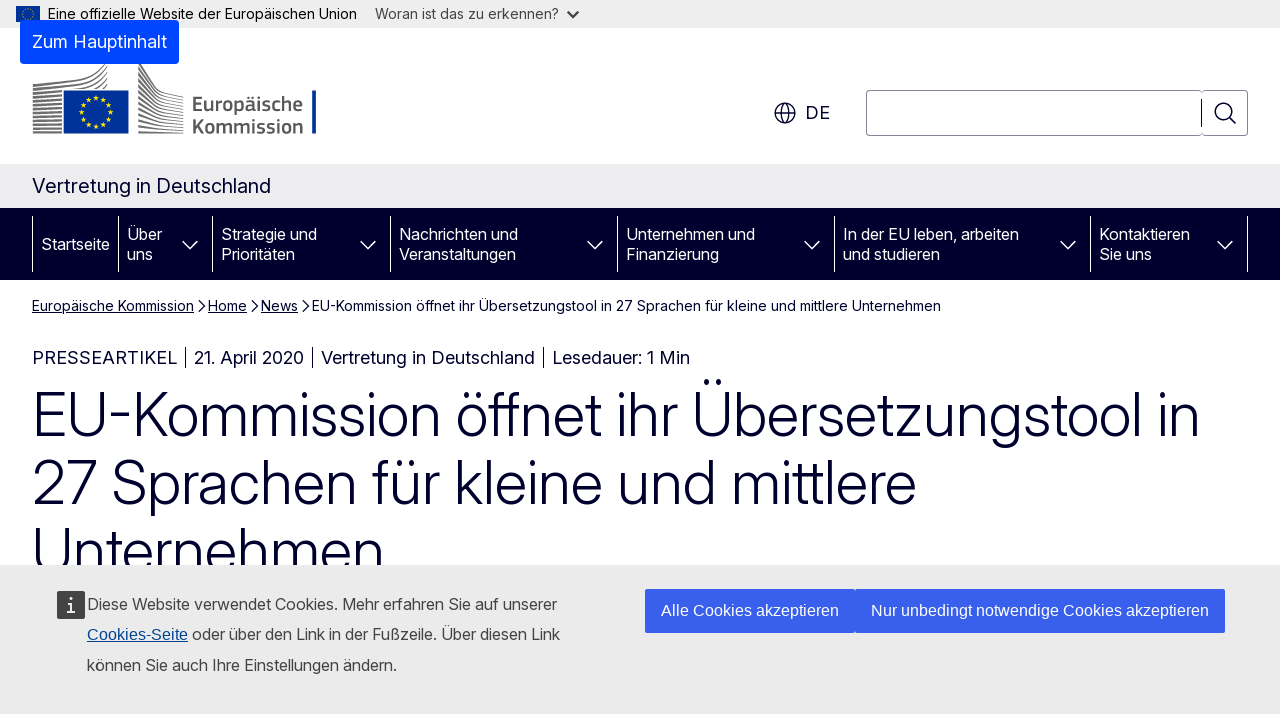

--- FILE ---
content_type: text/html; charset=UTF-8
request_url: https://germany.representation.ec.europa.eu/news/eu-kommission-offnet-ihr-ubersetzungstool-27-sprachen-fur-kleine-und-mittlere-unternehmen-2020-04-21_de
body_size: 16186
content:
<!DOCTYPE html>
<html lang="de" dir="ltr" prefix="og: https://ogp.me/ns#">
  <head>
    <meta charset="utf-8" />
<meta name="description" content="Alle kleinen und mittleren Unternehmen (KMU) in Europa können ab sofort das Maschinenübersetzungstool eTranslation der Europäischen Kommission…" />
<meta name="keywords" content="Diplomatische Vertretung,Europäische Kommission" />
<link rel="canonical" href="https://germany.representation.ec.europa.eu/news/eu-kommission-offnet-ihr-ubersetzungstool-27-sprachen-fur-kleine-und-mittlere-unternehmen-2020-04-21_de" />
<meta property="og:determiner" content="auto" />
<meta property="og:site_name" content="Vertretung in Deutschland" />
<meta property="og:type" content="website" />
<meta property="og:url" content="https://germany.representation.ec.europa.eu/news/eu-kommission-offnet-ihr-ubersetzungstool-27-sprachen-fur-kleine-und-mittlere-unternehmen-2020-04-21_de" />
<meta property="og:title" content="EU-Kommission öffnet ihr Übersetzungstool in 27 Sprachen für kleine und mittlere Unternehmen" />
<meta property="og:description" content="Alle kleinen und mittleren Unternehmen (KMU) in Europa können ab sofort das Maschinenübersetzungstool eTranslation der Europäischen Kommission…" />
<meta property="og:updated_time" content="2020-04-21T14:00:00+0200" />
<meta name="twitter:card" content="summary_large_image" />
<meta name="twitter:description" content="Alle kleinen und mittleren Unternehmen (KMU) in Europa können ab sofort das Maschinenübersetzungstool eTranslation der Europäischen Kommission…" />
<meta name="twitter:title" content="EU-Kommission öffnet ihr Übersetzungstool in 27 Sprachen für kleine und mittlere Unternehmen" />
<meta property="og:image" content="https://germany.representation.ec.europa.eu/profiles/contrib/ewcms/modules/ewcms_seo/assets/images/ec-socialmedia-fallback.png" />
<meta property="og:image:alt" content="Vertretung in Deutschland" />
<meta name="twitter:image" content="https://germany.representation.ec.europa.eu/profiles/contrib/ewcms/modules/ewcms_seo/assets/images/ec-socialmedia-fallback.png" />
<meta name="twitter:image:alt" content="Vertretung in Deutschland" />
<meta http-equiv="X-UA-Compatible" content="IE=edge,chrome=1" />
<meta name="Generator" content="Drupal 11 (https://www.drupal.org)" />
<meta name="MobileOptimized" content="width" />
<meta name="HandheldFriendly" content="true" />
<meta name="viewport" content="width=device-width, initial-scale=1.0" />
<script type="application/json">{"service":"preview","position":"before"}</script>
<script type="application/ld+json">{
    "@context": "https:\/\/schema.org",
    "@type": "BreadcrumbList",
    "itemListElement": [
        {
            "@type": "ListItem",
            "position": 1,
            "item": {
                "@id": "https:\/\/germany.representation.ec.europa.eu",
                "name": "Europäische Kommission"
            }
        },
        {
            "@type": "ListItem",
            "position": 2,
            "item": {
                "@id": "https:\/\/germany.representation.ec.europa.eu\/index_de",
                "name": "Home"
            }
        },
        {
            "@type": "ListItem",
            "position": 3,
            "item": {
                "@id": "https:\/\/germany.representation.ec.europa.eu\/news_de",
                "name": "News"
            }
        },
        {
            "@type": "ListItem",
            "position": 4,
            "item": {
                "@id": "https:\/\/germany.representation.ec.europa.eu\/news\/eu-kommission-offnet-ihr-ubersetzungstool-27-sprachen-fur-kleine-und-mittlere-unternehmen-2020-04-21_de",
                "name": "EU-Kommission öffnet ihr Übersetzungstool in 27 Sprachen für kleine und mittlere Unternehmen"
            }
        }
    ]
}</script>
<link rel="icon" href="/themes/contrib/oe_theme/images/favicons/ec/favicon.ico" type="image/vnd.microsoft.icon" />
<link rel="alternate" hreflang="de" href="https://germany.representation.ec.europa.eu/news/eu-kommission-offnet-ihr-ubersetzungstool-27-sprachen-fur-kleine-und-mittlere-unternehmen-2020-04-21_de" />
<link rel="icon" href="/themes/contrib/oe_theme/images/favicons/ec/favicon.svg" type="image/svg+xml" />
<link rel="apple-touch-icon" href="/themes/contrib/oe_theme/images/favicons/ec/favicon.png" />

    <title>EU-Kommission öffnet ihr Übersetzungstool in 27 Sprachen für kleine und mittlere Unternehmen - Vertretung in Deutschland</title>
    <link rel="stylesheet" media="all" href="/sites/default/files/css/css_v6g2YGU3bnx3OfCq4FK6T5x0gTzUhb8OtpdbIYb53gs.css?delta=0&amp;language=de&amp;theme=ewcms_theme&amp;include=eJxFyUEKwDAIBdELBTySmPBphaohCiW3b7vqYt5mcA9LwidXxFU6W4DrhIFG2AyHF1_al6zNGP-dS71aTrE3J6nUw1vuLBh1STyraCR0" />
<link rel="stylesheet" media="all" href="/sites/default/files/css/css__pMTBnvYifQZ1q_sNhydAwzQ3nSMwem-uE4IyckAr8k.css?delta=1&amp;language=de&amp;theme=ewcms_theme&amp;include=eJxFyUEKwDAIBdELBTySmPBphaohCiW3b7vqYt5mcA9LwidXxFU6W4DrhIFG2AyHF1_al6zNGP-dS71aTrE3J6nUw1vuLBh1STyraCR0" />
<link rel="stylesheet" media="print" href="/sites/default/files/css/css_9oz8dGVxLQdYbuUR-KNc9v6cdl4YGgDPFxHgpwWESuc.css?delta=2&amp;language=de&amp;theme=ewcms_theme&amp;include=eJxFyUEKwDAIBdELBTySmPBphaohCiW3b7vqYt5mcA9LwidXxFU6W4DrhIFG2AyHF1_al6zNGP-dS71aTrE3J6nUw1vuLBh1STyraCR0" />
<link rel="stylesheet" media="all" href="/sites/default/files/css/css_UtAzi8VpCFgi-mB4c2wFM_kZ1X333wbpoWrJSrRDbN4.css?delta=3&amp;language=de&amp;theme=ewcms_theme&amp;include=eJxFyUEKwDAIBdELBTySmPBphaohCiW3b7vqYt5mcA9LwidXxFU6W4DrhIFG2AyHF1_al6zNGP-dS71aTrE3J6nUw1vuLBh1STyraCR0" />
<link rel="stylesheet" media="print" href="/sites/default/files/css/css_unu6R9KYS0pxszgamMNoeNmKshTIfVsmVAvfdFTxR7o.css?delta=4&amp;language=de&amp;theme=ewcms_theme&amp;include=eJxFyUEKwDAIBdELBTySmPBphaohCiW3b7vqYt5mcA9LwidXxFU6W4DrhIFG2AyHF1_al6zNGP-dS71aTrE3J6nUw1vuLBh1STyraCR0" />
<link rel="stylesheet" media="all" href="/sites/default/files/css/css__lIJ1HuYvvw3ru9migpTj_Mjo3d0Yclu70iNRYan5wc.css?delta=5&amp;language=de&amp;theme=ewcms_theme&amp;include=eJxFyUEKwDAIBdELBTySmPBphaohCiW3b7vqYt5mcA9LwidXxFU6W4DrhIFG2AyHF1_al6zNGP-dS71aTrE3J6nUw1vuLBh1STyraCR0" />
<link rel="stylesheet" media="print" href="/sites/default/files/css/css_bKL2xCzoNPUAnOpg-dPwqrkafa0ixI-mMrdjI8mHLgU.css?delta=6&amp;language=de&amp;theme=ewcms_theme&amp;include=eJxFyUEKwDAIBdELBTySmPBphaohCiW3b7vqYt5mcA9LwidXxFU6W4DrhIFG2AyHF1_al6zNGP-dS71aTrE3J6nUw1vuLBh1STyraCR0" />

    
  </head>
  <body class="language-de ecl-typography path-node page-node-type-oe-news">
          <a
  href="#main-content"
  class="ecl-link ecl-link--primary ecl-skip-link"
   id="skip-id"
>Zum Hauptinhalt</a>

        <div id="cck_here"></div>    <script type="application/json">{"utility":"globan","theme":"light","logo":true,"link":true,"mode":false}</script>

      <div class="dialog-off-canvas-main-canvas" data-off-canvas-main-canvas>
          <header
  class="ecl-site-header ecl-site-header-with-logo-l ecl-site-header--has-menu"
  data-ecl-auto-init="SiteHeader"
>
  
    <div class="ecl-site-header__header">
        <div class="ecl-site-header__inner">
      <div class="ecl-site-header__background">
        <div class="ecl-site-header__header">
          <div class="ecl-site-header__container ecl-container">
            <div class="ecl-site-header__top" data-ecl-site-header-top>
                    <a
    class="ecl-link ecl-link--standalone ecl-site-header__logo-link"
    href="https://commission.europa.eu/index_de"
    aria-label="Startseite - Europäische Kommission"
    data-aria-label-en="Home - European Commission"
  >
                                <picture
  class="ecl-picture ecl-site-header__picture"
   title="Europ&#x00E4;ische&#x20;Kommission"
><source 
                  srcset="/themes/contrib/oe_theme/dist/ec/images/logo/positive/logo-ec--de.svg"
                          media="(min-width: 996px)"
                      ><img 
          class="ecl-site-header__logo-image ecl-site-header__logo-image--l"
              src="/themes/contrib/oe_theme/dist/ec/images/logo/logo-ec--mute.svg"
              alt="Logo der Europäischen Kommission"
          ></picture>  </a>


              <div class="ecl-site-header__action">
                  <div class="ecl-site-header__language"><a
    class="ecl-button ecl-button--tertiary ecl-button--neutral ecl-site-header__language-selector"
    href="https://germany.representation.ec.europa.eu/news/eu-kommission-offnet-ihr-ubersetzungstool-27-sprachen-fur-kleine-und-mittlere-unternehmen-2020-04-21_de"
    data-ecl-language-selector
    role="button"
    aria-label="Change language, current language is Deutsch - de"
      aria-controls="language-list-overlay"
    ><span class="ecl-site-header__language-icon"><span 
  class="wt-icon--global ecl-icon ecl-icon--m ecl-site-header__icon ecl-icon--global"
  aria-hidden="false"
   title="de" role="img"></span></span>de</a><div class="ecl-site-header__language-container" id="language-list-overlay" hidden data-ecl-language-list-overlay aria-labelledby="ecl-site-header__language-title" role="dialog"><div class="ecl-site-header__language-header"><div
        class="ecl-site-header__language-title"
        id="ecl-site-header__language-title"
      >Select your language</div><button
  class="ecl-button ecl-button--tertiary ecl-button--neutral ecl-site-header__language-close ecl-button--icon-only"
  type="submit"
   data-ecl-language-list-close
><span class="ecl-button__container"><span class="ecl-button__label" data-ecl-label="true">Schließen</span><span 
  class="wt-icon--close ecl-icon ecl-icon--m ecl-button__icon ecl-icon--close"
  aria-hidden="true"
   data-ecl-icon></span></span></button></div><div
      class="ecl-site-header__language-content"
      data-ecl-language-list-content
    ><div class="ecl-site-header__language-category" data-ecl-language-list-eu><ul class="ecl-site-header__language-list" translate="no"><li class="ecl-site-header__language-item"><a
  href="https://germany.representation.ec.europa.eu/news/eu-kommission-offnet-ihr-ubersetzungstool-27-sprachen-fur-kleine-und-mittlere-unternehmen-2020-04-21_bg"
  class="ecl-link ecl-link--standalone ecl-link--no-visited ecl-site-header__language-link"
   hreflang="bg"
><span class="ecl-site-header__language-link-code">bg</span><span class="ecl-site-header__language-link-label" lang="bg">български</span></a></li><li class="ecl-site-header__language-item"><a
  href="https://germany.representation.ec.europa.eu/news/eu-kommission-offnet-ihr-ubersetzungstool-27-sprachen-fur-kleine-und-mittlere-unternehmen-2020-04-21_es"
  class="ecl-link ecl-link--standalone ecl-link--no-visited ecl-site-header__language-link"
   hreflang="es"
><span class="ecl-site-header__language-link-code">es</span><span class="ecl-site-header__language-link-label" lang="es">español</span></a></li><li class="ecl-site-header__language-item"><a
  href="https://germany.representation.ec.europa.eu/news/eu-kommission-offnet-ihr-ubersetzungstool-27-sprachen-fur-kleine-und-mittlere-unternehmen-2020-04-21_cs"
  class="ecl-link ecl-link--standalone ecl-link--no-visited ecl-site-header__language-link"
   hreflang="cs"
><span class="ecl-site-header__language-link-code">cs</span><span class="ecl-site-header__language-link-label" lang="cs">čeština</span></a></li><li class="ecl-site-header__language-item"><a
  href="https://germany.representation.ec.europa.eu/news/eu-kommission-offnet-ihr-ubersetzungstool-27-sprachen-fur-kleine-und-mittlere-unternehmen-2020-04-21_da"
  class="ecl-link ecl-link--standalone ecl-link--no-visited ecl-site-header__language-link"
   hreflang="da"
><span class="ecl-site-header__language-link-code">da</span><span class="ecl-site-header__language-link-label" lang="da">dansk</span></a></li><li class="ecl-site-header__language-item"><a
  href="https://germany.representation.ec.europa.eu/news/eu-kommission-offnet-ihr-ubersetzungstool-27-sprachen-fur-kleine-und-mittlere-unternehmen-2020-04-21_de"
  class="ecl-link ecl-link--standalone ecl-link--no-visited ecl-site-header__language-link ecl-site-header__language-link--active"
   hreflang="de"
><span class="ecl-site-header__language-link-code">de</span><span class="ecl-site-header__language-link-label" lang="de">Deutsch</span></a></li><li class="ecl-site-header__language-item"><a
  href="https://germany.representation.ec.europa.eu/news/eu-kommission-offnet-ihr-ubersetzungstool-27-sprachen-fur-kleine-und-mittlere-unternehmen-2020-04-21_et"
  class="ecl-link ecl-link--standalone ecl-link--no-visited ecl-site-header__language-link"
   hreflang="et"
><span class="ecl-site-header__language-link-code">et</span><span class="ecl-site-header__language-link-label" lang="et">eesti</span></a></li><li class="ecl-site-header__language-item"><a
  href="https://germany.representation.ec.europa.eu/news/eu-kommission-offnet-ihr-ubersetzungstool-27-sprachen-fur-kleine-und-mittlere-unternehmen-2020-04-21_el"
  class="ecl-link ecl-link--standalone ecl-link--no-visited ecl-site-header__language-link"
   hreflang="el"
><span class="ecl-site-header__language-link-code">el</span><span class="ecl-site-header__language-link-label" lang="el">ελληνικά</span></a></li><li class="ecl-site-header__language-item"><a
  href="https://germany.representation.ec.europa.eu/news/eu-kommission-offnet-ihr-ubersetzungstool-27-sprachen-fur-kleine-und-mittlere-unternehmen-2020-04-21_en"
  class="ecl-link ecl-link--standalone ecl-link--no-visited ecl-site-header__language-link"
   hreflang="en"
><span class="ecl-site-header__language-link-code">en</span><span class="ecl-site-header__language-link-label" lang="en">English</span></a></li><li class="ecl-site-header__language-item"><a
  href="https://germany.representation.ec.europa.eu/news/eu-kommission-offnet-ihr-ubersetzungstool-27-sprachen-fur-kleine-und-mittlere-unternehmen-2020-04-21_fr"
  class="ecl-link ecl-link--standalone ecl-link--no-visited ecl-site-header__language-link"
   hreflang="fr"
><span class="ecl-site-header__language-link-code">fr</span><span class="ecl-site-header__language-link-label" lang="fr">français</span></a></li><li class="ecl-site-header__language-item"><a
  href="https://germany.representation.ec.europa.eu/news/eu-kommission-offnet-ihr-ubersetzungstool-27-sprachen-fur-kleine-und-mittlere-unternehmen-2020-04-21_ga"
  class="ecl-link ecl-link--standalone ecl-link--no-visited ecl-site-header__language-link"
   hreflang="ga"
><span class="ecl-site-header__language-link-code">ga</span><span class="ecl-site-header__language-link-label" lang="ga">Gaeilge</span></a></li><li class="ecl-site-header__language-item"><a
  href="https://germany.representation.ec.europa.eu/news/eu-kommission-offnet-ihr-ubersetzungstool-27-sprachen-fur-kleine-und-mittlere-unternehmen-2020-04-21_hr"
  class="ecl-link ecl-link--standalone ecl-link--no-visited ecl-site-header__language-link"
   hreflang="hr"
><span class="ecl-site-header__language-link-code">hr</span><span class="ecl-site-header__language-link-label" lang="hr">hrvatski</span></a></li><li class="ecl-site-header__language-item"><a
  href="https://germany.representation.ec.europa.eu/news/eu-kommission-offnet-ihr-ubersetzungstool-27-sprachen-fur-kleine-und-mittlere-unternehmen-2020-04-21_it"
  class="ecl-link ecl-link--standalone ecl-link--no-visited ecl-site-header__language-link"
   hreflang="it"
><span class="ecl-site-header__language-link-code">it</span><span class="ecl-site-header__language-link-label" lang="it">italiano</span></a></li><li class="ecl-site-header__language-item"><a
  href="https://germany.representation.ec.europa.eu/news/eu-kommission-offnet-ihr-ubersetzungstool-27-sprachen-fur-kleine-und-mittlere-unternehmen-2020-04-21_lv"
  class="ecl-link ecl-link--standalone ecl-link--no-visited ecl-site-header__language-link"
   hreflang="lv"
><span class="ecl-site-header__language-link-code">lv</span><span class="ecl-site-header__language-link-label" lang="lv">latviešu</span></a></li><li class="ecl-site-header__language-item"><a
  href="https://germany.representation.ec.europa.eu/news/eu-kommission-offnet-ihr-ubersetzungstool-27-sprachen-fur-kleine-und-mittlere-unternehmen-2020-04-21_lt"
  class="ecl-link ecl-link--standalone ecl-link--no-visited ecl-site-header__language-link"
   hreflang="lt"
><span class="ecl-site-header__language-link-code">lt</span><span class="ecl-site-header__language-link-label" lang="lt">lietuvių</span></a></li><li class="ecl-site-header__language-item"><a
  href="https://germany.representation.ec.europa.eu/news/eu-kommission-offnet-ihr-ubersetzungstool-27-sprachen-fur-kleine-und-mittlere-unternehmen-2020-04-21_hu"
  class="ecl-link ecl-link--standalone ecl-link--no-visited ecl-site-header__language-link"
   hreflang="hu"
><span class="ecl-site-header__language-link-code">hu</span><span class="ecl-site-header__language-link-label" lang="hu">magyar</span></a></li><li class="ecl-site-header__language-item"><a
  href="https://germany.representation.ec.europa.eu/news/eu-kommission-offnet-ihr-ubersetzungstool-27-sprachen-fur-kleine-und-mittlere-unternehmen-2020-04-21_mt"
  class="ecl-link ecl-link--standalone ecl-link--no-visited ecl-site-header__language-link"
   hreflang="mt"
><span class="ecl-site-header__language-link-code">mt</span><span class="ecl-site-header__language-link-label" lang="mt">Malti</span></a></li><li class="ecl-site-header__language-item"><a
  href="https://germany.representation.ec.europa.eu/news/eu-kommission-offnet-ihr-ubersetzungstool-27-sprachen-fur-kleine-und-mittlere-unternehmen-2020-04-21_nl"
  class="ecl-link ecl-link--standalone ecl-link--no-visited ecl-site-header__language-link"
   hreflang="nl"
><span class="ecl-site-header__language-link-code">nl</span><span class="ecl-site-header__language-link-label" lang="nl">Nederlands</span></a></li><li class="ecl-site-header__language-item"><a
  href="https://germany.representation.ec.europa.eu/news/eu-kommission-offnet-ihr-ubersetzungstool-27-sprachen-fur-kleine-und-mittlere-unternehmen-2020-04-21_pl"
  class="ecl-link ecl-link--standalone ecl-link--no-visited ecl-site-header__language-link"
   hreflang="pl"
><span class="ecl-site-header__language-link-code">pl</span><span class="ecl-site-header__language-link-label" lang="pl">polski</span></a></li><li class="ecl-site-header__language-item"><a
  href="https://germany.representation.ec.europa.eu/news/eu-kommission-offnet-ihr-ubersetzungstool-27-sprachen-fur-kleine-und-mittlere-unternehmen-2020-04-21_pt"
  class="ecl-link ecl-link--standalone ecl-link--no-visited ecl-site-header__language-link"
   hreflang="pt"
><span class="ecl-site-header__language-link-code">pt</span><span class="ecl-site-header__language-link-label" lang="pt">português</span></a></li><li class="ecl-site-header__language-item"><a
  href="https://germany.representation.ec.europa.eu/news/eu-kommission-offnet-ihr-ubersetzungstool-27-sprachen-fur-kleine-und-mittlere-unternehmen-2020-04-21_ro"
  class="ecl-link ecl-link--standalone ecl-link--no-visited ecl-site-header__language-link"
   hreflang="ro"
><span class="ecl-site-header__language-link-code">ro</span><span class="ecl-site-header__language-link-label" lang="ro">română</span></a></li><li class="ecl-site-header__language-item"><a
  href="https://germany.representation.ec.europa.eu/news/eu-kommission-offnet-ihr-ubersetzungstool-27-sprachen-fur-kleine-und-mittlere-unternehmen-2020-04-21_sk"
  class="ecl-link ecl-link--standalone ecl-link--no-visited ecl-site-header__language-link"
   hreflang="sk"
><span class="ecl-site-header__language-link-code">sk</span><span class="ecl-site-header__language-link-label" lang="sk">slovenčina</span></a></li><li class="ecl-site-header__language-item"><a
  href="https://germany.representation.ec.europa.eu/news/eu-kommission-offnet-ihr-ubersetzungstool-27-sprachen-fur-kleine-und-mittlere-unternehmen-2020-04-21_sl"
  class="ecl-link ecl-link--standalone ecl-link--no-visited ecl-site-header__language-link"
   hreflang="sl"
><span class="ecl-site-header__language-link-code">sl</span><span class="ecl-site-header__language-link-label" lang="sl">slovenščina</span></a></li><li class="ecl-site-header__language-item"><a
  href="https://germany.representation.ec.europa.eu/news/eu-kommission-offnet-ihr-ubersetzungstool-27-sprachen-fur-kleine-und-mittlere-unternehmen-2020-04-21_fi"
  class="ecl-link ecl-link--standalone ecl-link--no-visited ecl-site-header__language-link"
   hreflang="fi"
><span class="ecl-site-header__language-link-code">fi</span><span class="ecl-site-header__language-link-label" lang="fi">suomi</span></a></li><li class="ecl-site-header__language-item"><a
  href="https://germany.representation.ec.europa.eu/news/eu-kommission-offnet-ihr-ubersetzungstool-27-sprachen-fur-kleine-und-mittlere-unternehmen-2020-04-21_sv"
  class="ecl-link ecl-link--standalone ecl-link--no-visited ecl-site-header__language-link"
   hreflang="sv"
><span class="ecl-site-header__language-link-code">sv</span><span class="ecl-site-header__language-link-label" lang="sv">svenska</span></a></li></ul></div></div></div></div>
<div class="ecl-site-header__search-container" role="search">
  <a
    class="ecl-button ecl-button--tertiary ecl-site-header__search-toggle"
    href=""
    data-ecl-search-toggle="true"
    aria-controls=""
    aria-expanded="false"
  ><span 
  class="wt-icon--search ecl-icon ecl-icon--s ecl-site-header__icon ecl-icon--search"
  aria-hidden="true"
   role="img"></span></a>
  <script type="application/json">{"service":"search","version":"2.0","form":".ecl-search-form","filters":{"scope":{"sites":[{"selected":true,"name":"Vertretung in Deutschland","id":["comm-ewcms-germany"]}]}}}</script>
<form
  class="ecl-search-form ecl-site-header__search"
  role="search"
   class="oe-search-search-form" data-drupal-selector="oe-search-search-form" action="/news/eu-kommission-offnet-ihr-ubersetzungstool-27-sprachen-fur-kleine-und-mittlere-unternehmen-2020-04-21_de" method="post" id="oe-search-search-form" accept-charset="UTF-8" data-ecl-search-form
><div class="ecl-form-group"><label
                  for="edit-keys"
            id="edit-keys-label"
          class="ecl-form-label ecl-search-form__label"
    >Suchen</label><input
      id="edit-keys"
      class="ecl-text-input ecl-text-input--m ecl-search-form__text-input form-search ecl-search-form__text-input"
      name="keys"
        type="search"
            
  ></div><button
  class="ecl-button ecl-button--tertiary ecl-search-form__button ecl-search-form__button ecl-button--icon-only"
  type="submit"
  
><span class="ecl-button__container"><span 
  class="wt-icon--search ecl-icon ecl-icon--m ecl-button__icon ecl-icon--search"
  aria-hidden="true"
   data-ecl-icon></span><span class="ecl-button__label" data-ecl-label="true">Suchen</span></span></button><input autocomplete="off" data-drupal-selector="form-ho5dwjfgpxh-o-c3ixt2rbg-fxaoly1agivq3ul-fm0" type="hidden" name="form_build_id" value="form-Ho5DWjfGpxh_O-c3ixT2Rbg_fXAOLY1AgIvq3ul_Fm0" /><input data-drupal-selector="edit-oe-search-search-form" type="hidden" name="form_id" value="oe_search_search_form" /></form>
  
</div>


              </div>
            </div>
          </div>
        </div>
      </div>
    </div>
  
  </div>
      <div>
    <div id="block-machinetranslation">
  
    
      <div class="ecl-lang-select-page ecl-u-pv-m ecl-u-d-none" id="etrans-block">
  <div class="ecl-container">
    <div class="webtools-etrans--wrapper">
      <div id="webtools-etrans"></div>
      <div class="webtools-etrans--message">
        <div
  class="ecl-notification ecl-notification--info"
  data-ecl-notification
  role="alert"
  data-ecl-auto-init="Notification"
><span 
  class="wt-icon--information ecl-icon ecl-icon--m ecl-notification__icon ecl-icon--information"
  aria-hidden="false"
  ></span><div class="ecl-notification__content"><button
  class="ecl-button ecl-button--tertiary ecl-button--m ecl-button--neutral ecl-notification__close ecl-button--icon-only"
  type="button"
   data-ecl-notification-close
><span class="ecl-button__container"><span class="ecl-button__label" data-ecl-label="true">&nbsp;</span><span 
  class="wt-icon--close ecl-icon ecl-icon--m ecl-button__icon ecl-icon--close"
  aria-hidden="true"
   data-ecl-icon></span></span></button><div class="ecl-notification__description">&nbsp;</div></div></div>      </div>
    </div>
  </div>
</div>
<div class="ecl-lang-select-page ecl-u-pv-m ecl-u-d-none" id="no-etrans-block">
  <div class="ecl-container">
    <div class="webtools-etrans--wrapper">
      <div id="webtools-etrans"></div>
      <div class="webtools-etrans--message">
        <div
  class="ecl-notification ecl-notification--warning"
  data-ecl-notification
  role="alert"
  data-ecl-auto-init="Notification"
><span 
  class="wt-icon--information ecl-icon ecl-icon--m ecl-notification__icon ecl-icon--information"
  aria-hidden="false"
  ></span><div class="ecl-notification__content"><button
  class="ecl-button ecl-button--tertiary ecl-button--m ecl-button--neutral ecl-notification__close ecl-button--icon-only"
  type="button"
   data-ecl-notification-close
><span class="ecl-button__container"><span class="ecl-button__label" data-ecl-label="true">&nbsp;</span><span 
  class="wt-icon--close ecl-icon ecl-icon--m ecl-button__icon ecl-icon--close"
  aria-hidden="true"
   data-ecl-icon></span></span></button><div class="ecl-notification__description">&nbsp;</div></div></div>      </div>
    </div>
  </div>
</div>

  </div>

  </div>

  
          <div class="ecl-site-header__banner">
      <div class="ecl-container">
                  <div class="ecl-site-header__site-name">Vertretung in Deutschland</div>
                      </div>
    </div>
      <div id="block-ewcms-theme-horizontal-menu">
  
    
      <div style="height: 0">&nbsp;</div><div class="ewcms-horizontal-menu">
      
                                                                                                                                                                                  
                                                                                                          
                                                                                                                                                                                  
                                                                      
                                                                                                                                                                
                                                                      
          
      <nav
  class="ecl-menu"
  data-ecl-menu
  data-ecl-menu-max-lines="2"
  data-ecl-auto-init="Menu"
      data-ecl-menu-label-open="Menu"
        data-ecl-menu-label-close="Schließen"
    role="navigation" aria-label="Navigationsmen&#x00FC;"
><div class="ecl-menu__overlay"></div><div class="ecl-container ecl-menu__container"><button
  class="ecl-button ecl-button--tertiary ecl-button--neutral ecl-menu__open ecl-button--icon-only"
  type="button"
   data-ecl-menu-open aria-expanded="false"
><span class="ecl-button__container"><span 
  class="wt-icon--hamburger ecl-icon ecl-icon--m ecl-button__icon ecl-icon--hamburger"
  aria-hidden="true"
   data-ecl-icon></span><span 
  class="wt-icon--close ecl-icon ecl-icon--m ecl-button__icon ecl-icon--close"
  aria-hidden="true"
   data-ecl-icon></span><span class="ecl-button__label" data-ecl-label="true">Menu</span></span></button><section class="ecl-menu__inner" data-ecl-menu-inner aria-label="Menu"><header class="ecl-menu__inner-header"><button
  class="ecl-button ecl-button--tertiary ecl-menu__close ecl-button--icon-only"
  type="submit"
   data-ecl-menu-close
><span class="ecl-button__container"><span class="ecl-button__label" data-ecl-label="true">Schließen</span><span 
  class="wt-icon--close ecl-icon ecl-icon--m ecl-button__icon ecl-icon--close"
  aria-hidden="true"
   data-ecl-icon></span></span></button><div class="ecl-menu__title">Menu</div><button
  class="ecl-button ecl-button--tertiary ecl-menu__back"
  type="submit"
   data-ecl-menu-back
><span class="ecl-button__container"><span 
  class="wt-icon--corner-arrow ecl-icon ecl-icon--xs ecl-icon--rotate-270 ecl-button__icon ecl-icon--corner-arrow"
  aria-hidden="true"
   data-ecl-icon></span><span class="ecl-button__label" data-ecl-label="true">Back</span></span></button></header><button
  class="ecl-button ecl-button--tertiary ecl-menu__item ecl-menu__items-previous ecl-button--icon-only"
  type="button"
   data-ecl-menu-items-previous tabindex="-1"
><span class="ecl-button__container"><span 
  class="wt-icon--corner-arrow ecl-icon ecl-icon--s ecl-icon--rotate-270 ecl-button__icon ecl-icon--corner-arrow"
  aria-hidden="true"
   data-ecl-icon></span><span class="ecl-button__label" data-ecl-label="true">Previous items</span></span></button><button
  class="ecl-button ecl-button--tertiary ecl-menu__item ecl-menu__items-next ecl-button--icon-only"
  type="button"
   data-ecl-menu-items-next tabindex="-1"
><span class="ecl-button__container"><span 
  class="wt-icon--corner-arrow ecl-icon ecl-icon--s ecl-icon--rotate-90 ecl-button__icon ecl-icon--corner-arrow"
  aria-hidden="true"
   data-ecl-icon></span><span class="ecl-button__label" data-ecl-label="true">Next items</span></span></button><ul class="ecl-menu__list" data-ecl-menu-list><li class="ecl-menu__item" data-ecl-menu-item id="ecl-menu-item-ecl-menu-252006415-0"><a
  href="/index_de"
  class="ecl-link ecl-link--standalone ecl-menu__link"
   data-untranslated-label="Home" data-active-path="&#x2F;" data-ecl-menu-link id="ecl-menu-item-ecl-menu-252006415-0-link"
>Startseite</a></li><li class="ecl-menu__item ecl-menu__item--has-children" data-ecl-menu-item data-ecl-has-children aria-haspopup aria-expanded="false" id="ecl-menu-item-ecl-menu-252006415-1"><a
  href="/uber-uns_de"
  class="ecl-link ecl-link--standalone ecl-menu__link"
   data-untranslated-label="&#x00DC;ber&#x20;uns" data-active-path="&#x2F;node&#x2F;5599" data-ecl-menu-link id="ecl-menu-item-ecl-menu-252006415-1-link"
>Über uns</a><button
  class="ecl-button ecl-button--tertiary ecl-button--neutral ecl-menu__button-caret ecl-button--icon-only"
  type="button"
   data-ecl-menu-caret aria-label="Zu&#x20;den&#x20;Unterkategorien" aria-describedby="ecl-menu-item-ecl-menu-252006415-1-link" aria-expanded="false"
><span class="ecl-button__container"><span 
  class="wt-icon--corner-arrow ecl-icon ecl-icon--xs ecl-icon--rotate-180 ecl-button__icon ecl-icon--corner-arrow"
  aria-hidden="true"
   data-ecl-icon></span></span></button><div
    class="ecl-menu__mega"
    data-ecl-menu-mega
  ><ul class="ecl-menu__sublist"><li
        class="ecl-menu__subitem"
        data-ecl-menu-subitem
      ><a
  href="/uber-uns/unsere-aufgaben-als-vertretung-der-europaischen-kommission-deutschland_de"
  class="ecl-link ecl-link--standalone ecl-menu__sublink"
   data-untranslated-label="Unsere&#x20;Rolle" data-active-path="&#x2F;node&#x2F;5600"
>Unsere Rolle</a></li><li
        class="ecl-menu__subitem"
        data-ecl-menu-subitem
      ><a
  href="/uber-uns/unser-team_de"
  class="ecl-link ecl-link--standalone ecl-menu__sublink"
   data-untranslated-label="Unser&#x20;Team" data-active-path="&#x2F;node&#x2F;5601"
>Unser Team</a></li><li
        class="ecl-menu__subitem"
        data-ecl-menu-subitem
      ><a
  href="/uber-uns/regionalvertretung-fur-bayern-und-baden-wurttemberg_de"
  class="ecl-link ecl-link--standalone ecl-menu__sublink"
   data-untranslated-label="Regionalvertretung&#x20;f&#x00FC;r&#x20;Bayern&#x20;und&#x20;Baden-W&#x00FC;rttemberg" data-active-path="&#x2F;node&#x2F;8847"
>Regionalvertretung für Bayern und Baden-Württemberg</a></li><li
        class="ecl-menu__subitem"
        data-ecl-menu-subitem
      ><a
  href="/uber-uns/kontakt_de"
  class="ecl-link ecl-link--standalone ecl-menu__sublink"
   data-untranslated-label="Kontakt" data-active-path="&#x2F;node&#x2F;5602"
>Kontakt</a></li><li
        class="ecl-menu__subitem"
        data-ecl-menu-subitem
      ><a
  href="/uber-uns/europaisches-haus_de"
  class="ecl-link ecl-link--standalone ecl-menu__sublink"
   data-untranslated-label="Europ&#x00E4;isches&#x20;Haus" data-active-path="&#x2F;node&#x2F;5603"
>Europäisches Haus</a></li><li
        class="ecl-menu__subitem"
        data-ecl-menu-subitem
      ><a
  href="/uber-uns/regionalvertretung-fur-nrw-hessen-rheinland-pfalz-und-saarland_de"
  class="ecl-link ecl-link--standalone ecl-menu__sublink"
   data-untranslated-label="Regionalvertretung&#x20;f&#x00FC;r&#x20;NRW,&#x20;Hessen,&#x20;Rheinland-Pfalz&#x20;und&#x20;Saarland" data-active-path="&#x2F;node&#x2F;6142"
>Regionalvertretung für NRW, Hessen, Rheinland-Pfalz und Saarland</a></li><li
        class="ecl-menu__subitem"
        data-ecl-menu-subitem
      ><a
  href="/uber-uns/deutschland-der-eu_de"
  class="ecl-link ecl-link--standalone ecl-menu__sublink"
   data-untranslated-label="Deutschland&#x20;in&#x20;der&#x20;EU" data-active-path="&#x2F;node&#x2F;5633"
>Deutschland in der EU</a></li><li
        class="ecl-menu__subitem"
        data-ecl-menu-subitem
      ><a
  href="/uber-uns/allgemeine-informationen-zur-eu_de"
  class="ecl-link ecl-link--standalone ecl-menu__sublink"
   data-untranslated-label="Allgemeine&#x20;Informationen&#x20;zur&#x20;EU" data-active-path="&#x2F;node&#x2F;5604"
>Allgemeine Informationen zur EU</a></li><li
        class="ecl-menu__subitem"
        data-ecl-menu-subitem
      ><a
  href="/uber-uns/gute-grunde-fur-die-eu_de"
  class="ecl-link ecl-link--standalone ecl-menu__sublink"
   data-untranslated-label="Gute&#x20;Gr&#x00FC;nde&#x20;f&#x00FC;r&#x20;die&#x20;EU" data-active-path="&#x2F;node&#x2F;5853"
>Gute Gründe für die EU</a></li><li class="ecl-menu__subitem ecl-menu__see-all"><a
  href="/uber-uns_de"
  class="ecl-link ecl-link--standalone ecl-link--icon ecl-menu__sublink"
  
><span 
      class="ecl-link__label">Alle anzeigen</span><span 
  class="wt-icon--arrow-left ecl-icon ecl-icon--xs ecl-icon--rotate-180 ecl-link__icon ecl-icon--arrow-left"
  aria-hidden="true"
  ></span></a></li></ul></div></li><li class="ecl-menu__item ecl-menu__item--has-children" data-ecl-menu-item data-ecl-has-children aria-haspopup aria-expanded="false" id="ecl-menu-item-ecl-menu-252006415-2"><a
  href="/strategie-und-prioritaten_de"
  class="ecl-link ecl-link--standalone ecl-menu__link"
   data-untranslated-label="Strategie&#x20;und&#x20;Priorit&#x00E4;ten" data-active-path="&#x2F;node&#x2F;5605" data-ecl-menu-link id="ecl-menu-item-ecl-menu-252006415-2-link"
>Strategie und Prioritäten</a><button
  class="ecl-button ecl-button--tertiary ecl-button--neutral ecl-menu__button-caret ecl-button--icon-only"
  type="button"
   data-ecl-menu-caret aria-label="Zu&#x20;den&#x20;Unterkategorien" aria-describedby="ecl-menu-item-ecl-menu-252006415-2-link" aria-expanded="false"
><span class="ecl-button__container"><span 
  class="wt-icon--corner-arrow ecl-icon ecl-icon--xs ecl-icon--rotate-180 ecl-button__icon ecl-icon--corner-arrow"
  aria-hidden="true"
   data-ecl-icon></span></span></button><div
    class="ecl-menu__mega"
    data-ecl-menu-mega
  ><ul class="ecl-menu__sublist"><li
        class="ecl-menu__subitem"
        data-ecl-menu-subitem
      ><a
  href="/strategie-und-prioritaten/die-prioritaten-der-europaischen-kommission-2024-29_de"
  class="ecl-link ecl-link--standalone ecl-menu__sublink"
   data-untranslated-label="Die&#x20;Priorit&#x00E4;ten&#x20;der&#x20;Europ&#x00E4;ischen&#x20;Kommission&#x20;2024-29" data-active-path="&#x2F;node&#x2F;5606"
>Die Prioritäten der Europäischen Kommission 2024-29</a></li><li
        class="ecl-menu__subitem"
        data-ecl-menu-subitem
      ><a
  href="/strategie-und-prioritaten/europaischer-aufbauplan-deutschland_de"
  class="ecl-link ecl-link--standalone ecl-menu__sublink"
   data-untranslated-label="Europ&#x00E4;ischer&#x20;Aufbauplan&#x20;in&#x20;Deutschland" data-active-path="&#x2F;node&#x2F;5607"
>Europäischer Aufbauplan in Deutschland</a></li><li
        class="ecl-menu__subitem"
        data-ecl-menu-subitem
      ><a
  href="/strategie-und-prioritaten/eu-politik-deutschland_de"
  class="ecl-link ecl-link--standalone ecl-menu__sublink"
   data-untranslated-label="EU-Politik&#x20;in&#x20;Deutschland" data-active-path="&#x2F;node&#x2F;5608"
>EU-Politik in Deutschland</a></li><li
        class="ecl-menu__subitem"
        data-ecl-menu-subitem
      ><a
  href="/strategie-und-prioritaten/eu-haushalt-deutschland_de"
  class="ecl-link ecl-link--standalone ecl-menu__sublink"
   data-untranslated-label="EU-Haushalt&#x20;in&#x20;Deutschland" data-active-path="&#x2F;node&#x2F;5609"
>EU-Haushalt in Deutschland</a></li><li
        class="ecl-menu__subitem"
        data-ecl-menu-subitem
      ><a
  href="/strategie-und-prioritaten/erfolgsgeschichten_de"
  class="ecl-link ecl-link--standalone ecl-menu__sublink"
   data-untranslated-label="Erfolgsgeschichten" data-active-path="&#x2F;node&#x2F;5610"
>Erfolgsgeschichten</a></li><li class="ecl-menu__subitem ecl-menu__see-all"><a
  href="/strategie-und-prioritaten_de"
  class="ecl-link ecl-link--standalone ecl-link--icon ecl-menu__sublink"
  
><span 
      class="ecl-link__label">Alle anzeigen</span><span 
  class="wt-icon--arrow-left ecl-icon ecl-icon--xs ecl-icon--rotate-180 ecl-link__icon ecl-icon--arrow-left"
  aria-hidden="true"
  ></span></a></li></ul></div></li><li class="ecl-menu__item ecl-menu__item--has-children" data-ecl-menu-item data-ecl-has-children aria-haspopup aria-expanded="false" id="ecl-menu-item-ecl-menu-252006415-3"><a
  href="/nachrichten-und-veranstaltungen_de"
  class="ecl-link ecl-link--standalone ecl-menu__link"
   data-untranslated-label="Nachrichten&#x20;und&#x20;Veranstaltungen" data-active-path="&#x2F;node&#x2F;5611" data-ecl-menu-link id="ecl-menu-item-ecl-menu-252006415-3-link"
>Nachrichten und Veranstaltungen</a><button
  class="ecl-button ecl-button--tertiary ecl-button--neutral ecl-menu__button-caret ecl-button--icon-only"
  type="button"
   data-ecl-menu-caret aria-label="Zu&#x20;den&#x20;Unterkategorien" aria-describedby="ecl-menu-item-ecl-menu-252006415-3-link" aria-expanded="false"
><span class="ecl-button__container"><span 
  class="wt-icon--corner-arrow ecl-icon ecl-icon--xs ecl-icon--rotate-180 ecl-button__icon ecl-icon--corner-arrow"
  aria-hidden="true"
   data-ecl-icon></span></span></button><div
    class="ecl-menu__mega"
    data-ecl-menu-mega
  ><ul class="ecl-menu__sublist"><li
        class="ecl-menu__subitem"
        data-ecl-menu-subitem
      ><a
  href="/nachrichten-und-veranstaltungen/eu-nachrichten-20112025_de"
  class="ecl-link ecl-link--standalone ecl-menu__sublink"
   data-untranslated-label="EU-Nachrichten&#x20;" data-active-path="&#x2F;node&#x2F;8809"
>EU-Nachrichten </a></li><li
        class="ecl-menu__subitem"
        data-ecl-menu-subitem
      ><a
  href="/nachrichten-und-veranstaltungen/europa-vor-ort-ihrem-bundesland_de"
  class="ecl-link ecl-link--standalone ecl-menu__sublink"
   data-untranslated-label="Europa&#x20;vor&#x20;Ort&#x20;in&#x20;Ihrem&#x20;Bundesland" data-active-path="&#x2F;node&#x2F;7900"
>Europa vor Ort in Ihrem Bundesland</a></li><li
        class="ecl-menu__subitem"
        data-ecl-menu-subitem
      ><a
  href="/nachrichten-und-veranstaltungen/pressemitteilungen_de"
  class="ecl-link ecl-link--standalone ecl-menu__sublink"
   data-untranslated-label="Pressemitteilungen" data-active-path="&#x2F;node&#x2F;5612"
>Pressemitteilungen</a></li><li
        class="ecl-menu__subitem"
        data-ecl-menu-subitem
      ><a
  href="/nachrichten-und-veranstaltungen/veranstaltungen_de"
  class="ecl-link ecl-link--standalone ecl-menu__sublink"
   data-untranslated-label="Veranstaltungen" data-active-path="&#x2F;node&#x2F;5613"
>Veranstaltungen</a></li><li
        class="ecl-menu__subitem"
        data-ecl-menu-subitem
      ><a
  href="/nachrichten-und-veranstaltungen/presseservice_de"
  class="ecl-link ecl-link--standalone ecl-menu__sublink"
   data-untranslated-label="Presseservice" data-active-path="&#x2F;node&#x2F;5614"
>Presseservice</a></li><li
        class="ecl-menu__subitem"
        data-ecl-menu-subitem
      ><a
  href="/nachrichten-und-veranstaltungen/faktencheck_de"
  class="ecl-link ecl-link--standalone ecl-menu__sublink"
   data-untranslated-label="Faktencheck" data-active-path="&#x2F;node&#x2F;5615"
>Faktencheck</a></li><li
        class="ecl-menu__subitem"
        data-ecl-menu-subitem
      ><a
  href="/nachrichten-und-veranstaltungen/eu-terminvorschau_de"
  class="ecl-link ecl-link--standalone ecl-menu__sublink"
   data-untranslated-label="EU-Terminvorschau" data-active-path="&#x2F;node&#x2F;5891"
>EU-Terminvorschau</a></li><li
        class="ecl-menu__subitem"
        data-ecl-menu-subitem
      ><a
  href="/nachrichten-und-veranstaltungen/publikationen_de"
  class="ecl-link ecl-link--standalone ecl-menu__sublink"
   data-untranslated-label="Publikationen" data-active-path="&#x2F;node&#x2F;5616"
>Publikationen</a></li><li
        class="ecl-menu__subitem"
        data-ecl-menu-subitem
      ><a
  href="/nachrichten-und-veranstaltungen/newsletter-anmeldung_de"
  class="ecl-link ecl-link--standalone ecl-menu__sublink"
   data-untranslated-label="Newsletter&#x20;Anmeldung&#x20;" data-active-path="&#x2F;node&#x2F;5855"
>Newsletter Anmeldung </a></li><li class="ecl-menu__subitem ecl-menu__see-all"><a
  href="/nachrichten-und-veranstaltungen_de"
  class="ecl-link ecl-link--standalone ecl-link--icon ecl-menu__sublink"
  
><span 
      class="ecl-link__label">Alle anzeigen</span><span 
  class="wt-icon--arrow-left ecl-icon ecl-icon--xs ecl-icon--rotate-180 ecl-link__icon ecl-icon--arrow-left"
  aria-hidden="true"
  ></span></a></li></ul></div></li><li class="ecl-menu__item ecl-menu__item--has-children" data-ecl-menu-item data-ecl-has-children aria-haspopup aria-expanded="false" id="ecl-menu-item-ecl-menu-252006415-4"><a
  href="/unternehmen-und-finanzierung_de"
  class="ecl-link ecl-link--standalone ecl-menu__link"
   data-untranslated-label="Unternehmen&#x20;und&#x20;Finanzierung" data-active-path="&#x2F;node&#x2F;5618" data-ecl-menu-link id="ecl-menu-item-ecl-menu-252006415-4-link"
>Unternehmen und Finanzierung</a><button
  class="ecl-button ecl-button--tertiary ecl-button--neutral ecl-menu__button-caret ecl-button--icon-only"
  type="button"
   data-ecl-menu-caret aria-label="Zu&#x20;den&#x20;Unterkategorien" aria-describedby="ecl-menu-item-ecl-menu-252006415-4-link" aria-expanded="false"
><span class="ecl-button__container"><span 
  class="wt-icon--corner-arrow ecl-icon ecl-icon--xs ecl-icon--rotate-180 ecl-button__icon ecl-icon--corner-arrow"
  aria-hidden="true"
   data-ecl-icon></span></span></button><div
    class="ecl-menu__mega"
    data-ecl-menu-mega
  ><ul class="ecl-menu__sublist"><li
        class="ecl-menu__subitem"
        data-ecl-menu-subitem
      ><a
  href="/unternehmen-und-finanzierung/unterstutzung-fur-unternehmen_de"
  class="ecl-link ecl-link--standalone ecl-menu__sublink"
   data-untranslated-label="Unterst&#x00FC;tzung&#x20;f&#x00FC;r&#x20;Unternehmen" data-active-path="&#x2F;node&#x2F;5619"
>Unterstützung für Unternehmen</a></li><li
        class="ecl-menu__subitem"
        data-ecl-menu-subitem
      ><a
  href="/unternehmen-und-finanzierung/fordermittel-und-zuschusse_de"
  class="ecl-link ecl-link--standalone ecl-menu__sublink"
   data-untranslated-label="F&#x00F6;rdermittel&#x20;und&#x20;Zusch&#x00FC;sse" data-active-path="&#x2F;node&#x2F;5620"
>Fördermittel und Zuschüsse</a></li><li
        class="ecl-menu__subitem"
        data-ecl-menu-subitem
      ><a
  href="/unternehmen-und-finanzierung/ausschreibungen_de"
  class="ecl-link ecl-link--standalone ecl-menu__sublink"
   data-untranslated-label="Ausschreibungen" data-active-path="&#x2F;node&#x2F;5621"
>Ausschreibungen</a></li><li class="ecl-menu__subitem ecl-menu__see-all"><a
  href="/unternehmen-und-finanzierung_de"
  class="ecl-link ecl-link--standalone ecl-link--icon ecl-menu__sublink"
  
><span 
      class="ecl-link__label">Alle anzeigen</span><span 
  class="wt-icon--arrow-left ecl-icon ecl-icon--xs ecl-icon--rotate-180 ecl-link__icon ecl-icon--arrow-left"
  aria-hidden="true"
  ></span></a></li></ul></div></li><li class="ecl-menu__item ecl-menu__item--has-children" data-ecl-menu-item data-ecl-has-children aria-haspopup aria-expanded="false" id="ecl-menu-item-ecl-menu-252006415-5"><a
  href="/der-eu-leben-arbeiten-und-studieren_de"
  class="ecl-link ecl-link--standalone ecl-menu__link"
   data-untranslated-label="In&#x20;der&#x20;EU&#x20;leben,&#x20;arbeiten&#x20;und&#x20;studieren" data-active-path="&#x2F;node&#x2F;5622" data-ecl-menu-link id="ecl-menu-item-ecl-menu-252006415-5-link"
>In der EU leben, arbeiten und studieren</a><button
  class="ecl-button ecl-button--tertiary ecl-button--neutral ecl-menu__button-caret ecl-button--icon-only"
  type="button"
   data-ecl-menu-caret aria-label="Zu&#x20;den&#x20;Unterkategorien" aria-describedby="ecl-menu-item-ecl-menu-252006415-5-link" aria-expanded="false"
><span class="ecl-button__container"><span 
  class="wt-icon--corner-arrow ecl-icon ecl-icon--xs ecl-icon--rotate-180 ecl-button__icon ecl-icon--corner-arrow"
  aria-hidden="true"
   data-ecl-icon></span></span></button><div
    class="ecl-menu__mega"
    data-ecl-menu-mega
  ><ul class="ecl-menu__sublist"><li
        class="ecl-menu__subitem"
        data-ecl-menu-subitem
      ><a
  href="/der-eu-leben-arbeiten-und-studieren/ihre-rechte_de"
  class="ecl-link ecl-link--standalone ecl-menu__sublink"
   data-untranslated-label="Ihre&#x20;Rechte" data-active-path="&#x2F;node&#x2F;5623"
>Ihre Rechte</a></li><li
        class="ecl-menu__subitem"
        data-ecl-menu-subitem
      ><a
  href="/der-eu-leben-arbeiten-und-studieren/ihre-meinung-zahlt_de"
  class="ecl-link ecl-link--standalone ecl-menu__sublink"
   data-untranslated-label="Ihre&#x20;Meinung&#x20;z&#x00E4;hlt" data-active-path="&#x2F;node&#x2F;5624"
>Ihre Meinung zählt</a></li><li
        class="ecl-menu__subitem"
        data-ecl-menu-subitem
      ><a
  href="/der-eu-leben-arbeiten-und-studieren/leben-einem-anderen-eu-land_de"
  class="ecl-link ecl-link--standalone ecl-menu__sublink"
   data-untranslated-label="Leben&#x20;in&#x20;einem&#x20;anderen&#x20;EU-Land" data-active-path="&#x2F;node&#x2F;5625"
>Leben in einem anderen EU-Land</a></li><li
        class="ecl-menu__subitem"
        data-ecl-menu-subitem
      ><a
  href="/der-eu-leben-arbeiten-und-studieren/reisen-der-eu_de"
  class="ecl-link ecl-link--standalone ecl-menu__sublink"
   data-untranslated-label="Reisen&#x20;in&#x20;der&#x20;EU" data-active-path="&#x2F;node&#x2F;5724"
>Reisen in der EU</a></li><li
        class="ecl-menu__subitem"
        data-ecl-menu-subitem
      ><a
  href="/der-eu-leben-arbeiten-und-studieren/arbeiten-einem-anderen-eu-land_de"
  class="ecl-link ecl-link--standalone ecl-menu__sublink"
   data-untranslated-label="Arbeiten&#x20;in&#x20;einem&#x20;anderen&#x20;EU-Land" data-active-path="&#x2F;node&#x2F;5626"
>Arbeiten in einem anderen EU-Land</a></li><li
        class="ecl-menu__subitem"
        data-ecl-menu-subitem
      ><a
  href="/der-eu-leben-arbeiten-und-studieren/arbeiten-fur-die-eu_de"
  class="ecl-link ecl-link--standalone ecl-menu__sublink"
   data-untranslated-label="Arbeiten&#x20;f&#x00FC;r&#x20;die&#x20;EU" data-active-path="&#x2F;node&#x2F;5627"
>Arbeiten für die EU</a></li><li
        class="ecl-menu__subitem"
        data-ecl-menu-subitem
      ><a
  href="/der-eu-leben-arbeiten-und-studieren/bildung-schule-studium-und-praktika_de"
  class="ecl-link ecl-link--standalone ecl-menu__sublink"
   data-untranslated-label="Bildung,&#x20;Schule,&#x20;Studium&#x20;und&#x20;Praktika" data-active-path="&#x2F;node&#x2F;5628"
>Bildung, Schule, Studium und Praktika</a></li><li
        class="ecl-menu__subitem"
        data-ecl-menu-subitem
      ><a
  href="/der-eu-leben-arbeiten-und-studieren/sprachenvielfalt_de"
  class="ecl-link ecl-link--standalone ecl-menu__sublink"
   data-untranslated-label="Sprachenvielfalt&#x20;" data-active-path="&#x2F;node&#x2F;5866"
>Sprachenvielfalt </a></li><li class="ecl-menu__subitem ecl-menu__see-all"><a
  href="/der-eu-leben-arbeiten-und-studieren_de"
  class="ecl-link ecl-link--standalone ecl-link--icon ecl-menu__sublink"
  
><span 
      class="ecl-link__label">Alle anzeigen</span><span 
  class="wt-icon--arrow-left ecl-icon ecl-icon--xs ecl-icon--rotate-180 ecl-link__icon ecl-icon--arrow-left"
  aria-hidden="true"
  ></span></a></li></ul></div></li><li class="ecl-menu__item ecl-menu__item--has-children" data-ecl-menu-item data-ecl-has-children aria-haspopup aria-expanded="false" id="ecl-menu-item-ecl-menu-252006415-6"><a
  href="/kontaktieren-sie-uns_de"
  class="ecl-link ecl-link--standalone ecl-menu__link"
   data-untranslated-label="Kontaktieren&#x20;Sie&#x20;uns" data-active-path="&#x2F;node&#x2F;5629" data-ecl-menu-link id="ecl-menu-item-ecl-menu-252006415-6-link"
>Kontaktieren Sie uns</a><button
  class="ecl-button ecl-button--tertiary ecl-button--neutral ecl-menu__button-caret ecl-button--icon-only"
  type="button"
   data-ecl-menu-caret aria-label="Zu&#x20;den&#x20;Unterkategorien" aria-describedby="ecl-menu-item-ecl-menu-252006415-6-link" aria-expanded="false"
><span class="ecl-button__container"><span 
  class="wt-icon--corner-arrow ecl-icon ecl-icon--xs ecl-icon--rotate-180 ecl-button__icon ecl-icon--corner-arrow"
  aria-hidden="true"
   data-ecl-icon></span></span></button><div
    class="ecl-menu__mega"
    data-ecl-menu-mega
  ><ul class="ecl-menu__sublist"><li
        class="ecl-menu__subitem"
        data-ecl-menu-subitem
      ><a
  href="/kontaktieren-sie-uns/europe-direct-deutschland_de"
  class="ecl-link ecl-link--standalone ecl-menu__sublink"
   data-untranslated-label="EUROPE&#x20;DIRECT&#x20;in&#x20;Deutschland" data-active-path="&#x2F;node&#x2F;5642"
>EUROPE DIRECT in Deutschland</a></li><li
        class="ecl-menu__subitem"
        data-ecl-menu-subitem
      ><a
  href="/kontaktieren-sie-uns/kontakt-zur-eu_de"
  class="ecl-link ecl-link--standalone ecl-menu__sublink"
   data-untranslated-label="Kontakt&#x20;zur&#x20;EU" data-active-path="&#x2F;node&#x2F;5631"
>Kontakt zur EU</a></li><li
        class="ecl-menu__subitem"
        data-ecl-menu-subitem
      ><a
  href="/kontaktieren-sie-uns/probleme-oder-beschwerden_de"
  class="ecl-link ecl-link--standalone ecl-menu__sublink"
   data-untranslated-label="Probleme&#x20;oder&#x20;Beschwerden&#x3F;" data-active-path="&#x2F;node&#x2F;5632"
>Probleme oder Beschwerden?</a></li><li class="ecl-menu__subitem ecl-menu__see-all"><a
  href="/kontaktieren-sie-uns_de"
  class="ecl-link ecl-link--standalone ecl-link--icon ecl-menu__sublink"
  
><span 
      class="ecl-link__label">Alle anzeigen</span><span 
  class="wt-icon--arrow-left ecl-icon ecl-icon--xs ecl-icon--rotate-180 ecl-link__icon ecl-icon--arrow-left"
  aria-hidden="true"
  ></span></a></li></ul></div></li></ul></section></div></nav>

</div>

  </div>



</header>

            <div class="ecl-u-mb-2xl" id="block-ewcms-theme-page-header">
  
    
      
                
  


<div
  class="ecl-page-header"
  
><div class="ecl-container"><nav
  class="ecl-breadcrumb ecl-page-header__breadcrumb"
   aria-label="Sie&#x20;sind&#x20;hier&#x3A;" aria-label="" data-ecl-breadcrumb="true" data-ecl-auto-init="Breadcrumb"
><ol class="ecl-breadcrumb__container"><li class="ecl-breadcrumb__segment" data-ecl-breadcrumb-item="static"><a
  href="https://germany.representation.ec.europa.eu"
  class="ecl-link ecl-link--standalone ecl-breadcrumb__link"
  
>Europäische Kommission</a><span 
  class="wt-icon--corner-arrow ecl-icon ecl-icon--fluid ecl-breadcrumb__icon ecl-icon--corner-arrow"
  aria-hidden="true"
   role="presentation"></span></li><li
            class="ecl-breadcrumb__segment ecl-breadcrumb__segment--ellipsis"
            data-ecl-breadcrumb-ellipsis
            aria-hidden="true"
            ><button
  class="ecl-button ecl-button--tertiary ecl-button--m ecl-button--neutral ecl-breadcrumb__ellipsis"
  type="button"
   data-ecl-breadcrumb-ellipsis-button aria-label=""
>…</button><span 
  class="wt-icon--corner-arrow ecl-icon ecl-icon--fluid ecl-breadcrumb__icon ecl-icon--corner-arrow"
  aria-hidden="true"
   role="presentation"></span></li><li class="ecl-breadcrumb__segment" data-ecl-breadcrumb-item="expandable"><a
  href="/index_de"
  class="ecl-link ecl-link--standalone ecl-breadcrumb__link"
  
>Home</a><span 
  class="wt-icon--corner-arrow ecl-icon ecl-icon--fluid ecl-breadcrumb__icon ecl-icon--corner-arrow"
  aria-hidden="true"
   role="presentation"></span></li><li class="ecl-breadcrumb__segment" data-ecl-breadcrumb-item="static"><a
  href="/news_de"
  class="ecl-link ecl-link--standalone ecl-breadcrumb__link"
  
>News</a><span 
  class="wt-icon--corner-arrow ecl-icon ecl-icon--fluid ecl-breadcrumb__icon ecl-icon--corner-arrow"
  aria-hidden="true"
   role="presentation"></span></li><li class="ecl-breadcrumb__segment ecl-breadcrumb__current-page" data-ecl-breadcrumb-item="static" aria-current="page"><span>EU-Kommission öffnet ihr Übersetzungstool in 27 Sprachen für kleine und mittlere Unternehmen</span></li></ol></nav><div class="ecl-page-header__info"><ul class="ecl-page-header__meta"><li class="ecl-page-header__meta-item">Presseartikel</li><li class="ecl-page-header__meta-item">21. April 2020</li><li class="ecl-page-header__meta-item">Vertretung in Deutschland</li><li class="ecl-page-header__meta-item">Lesedauer: 1 Min</li></ul><h1 class="ecl-page-header__title"><span>EU-Kommission öffnet ihr Übersetzungstool in 27 Sprachen für kleine und mittlere Unternehmen</span></h1></div><div class="ecl-page-header__description-container"><p class="ecl-page-header__description">Alle kleinen und mittleren Unternehmen (KMU) in Europa können ab sofort das Maschinenübersetzungstool <a href="https://ec.europa.eu/cefdigital/wiki/display/CEFDIGITAL/eTranslation+for+SMEs"> eTranslation </a> der Europäischen Kommission kostenlos nutzen. Das gab die EU-Kommission gestern (Montag) bekannt. Das sichere Tool hilft den KMU, bei...
</p></div></div></div>
  </div>


  

  <main class="ecl-u-pb-xl" id="main-content" data-inpage-navigation-source-area="h2.ecl-u-type-heading-2, div.ecl-featured-item__heading">
    <div class="ecl-container">
      <div class="ecl-row">
        <div class="ecl-col-s-12 ewcms-top-sidebar">
            <div>
    <div data-drupal-messages-fallback class="hidden"></div>
  </div>

        </div>
      </div>
      <div class="ecl-row">
        <div class="ecl-col-s-12">
                      <div id="block-ewcms-theme-main-page-content" data-inpage-navigation-source-area="h2, div.ecl-featured-item__heading" class="ecl-u-mb-l">
  
    
      <article dir="ltr">

  
    

  
  <div>
    <div class="ecl"><p>Vertraulichkeit und Sicherheit aller übersetzten Daten sind dabei garantiert. Das Tool wird von öffentlichen Einrichtungen der EU und der Mitgliedstaaten bereits in breitem Umfang genutzt und als zuverlässiges Instrument geschätzt.</p>
<p><strong>Weitere Informationen:</strong></p>
<p><a href="https://ec.europa.eu/cefdigital/wiki/display/CEFDIGITAL/eTranslation+for+SMEs">Kostenlose Anmeldung zu eTranslation </a> <u> </u></p>
<p>Pressekontakt: <span class="spamspan"><span class="u">nikola<span class="o"> [dot] </span>john</span><img class="spamspan-image" alt="at" src="/modules/contrib/spamspan/image.gif"><span class="d">ec<span class="o"> [dot] </span>europa<span class="o"> [dot] </span>eu</span><span class="t"> ( Nikola John )</span></span> , Tel.: +49 (30) 2280-2410</p>
<p>Anfragen von Bürgerinnen und Bürgern beantwortet das Team des Besucherzentrums ERLEBNIS EUROPA per <span class="spamspan" data-spamspan-class="ecl-link ecl-link--icon"><span class="u">frage</span><img class="spamspan-image" alt="at" src="/modules/contrib/spamspan/image.gif"><span class="d">erlebnis-europa<span class="o"> [dot] </span>eu</span><span class="t"> (<span class="ecl-link__label">E-Mail</span><span class="wt-icon--external ecl-icon ecl-icon--xs ecl-link__icon ecl-icon--external"></span>)</span></span> oder telefonisch unter (030) 2280 2900.</p></div>
                                    <div id="news-details" class="ecl-u-mt-3xl">
    <h2 class="ecl-u-type-heading-2">Einzelheiten</h2>
    <div class="ecl-u-mb-s">
        <dl
    class="ecl-description-list ecl-description-list--horizontal"
    
  ><dt class="ecl-description-list__term">Datum der Veröffentlichung</dt><dd class="ecl-description-list__definition"><div>21. April 2020</div></dd><dt class="ecl-description-list__term">Autor</dt><dd class="ecl-description-list__definition"><a href="https://germany.representation.ec.europa.eu/">Vertretung in Deutschland</a></dd></dl>  
    </div>
  </div>

  </div>

</article>

  </div>

            
                  </div>
      </div>
      <div class="ecl-row">
        <div class="ecl-col-s-12">
          
            <div>
    <div id="block-ewcms-theme-socialshare">
  
    
      <div class="ecl-social-media-share ecl-u-screen-only">
  <p class="ecl-social-media-share__description">
    Seite weiterempfehlen
  </p>
  <script type="application/json">{"service":"share","version":"2.0","networks":["twitter","facebook","linkedin","email","more"],"display":"icons","stats":true,"selection":true}</script>
</div>

  </div>

  </div>

        </div>
      </div>
    </div>
  </main>

        <div id="block-ewcms-theme-pagefeedbackform">
  
    
      <script type="application/json">{"service":"dff","id":"pVRL83oG_dff_v2","lang":"de","version":"2.0"}</script>

  </div>

  





  
  


    
  <footer
  class="ecl-site-footer"
   data-logo-area-label-en="Home&#x20;-&#x20;European&#x20;Commission"
><div class="ecl-container ecl-site-footer__container"><div class="ecl-site-footer__row ecl-site-footer__row--specific"><div 
  class="ecl-site-footer__section ecl-site-footer__section--site-info"
  
><div class="ecl-site-footer__title"><a
  href="https://germany.representation.ec.europa.eu/index_de"
  class="ecl-link ecl-link--standalone ecl-link--inverted ecl-link--icon ecl-site-footer__title-link"
  
><span 
      class="ecl-link__label">Vertretung in Deutschland</span><span 
  class="wt-icon--arrow-left wt-icon--inverted ecl-icon ecl-icon--xs ecl-icon--flip-horizontal ecl-link__icon ecl-icon--arrow-left"
  aria-hidden="true"
  ></span></a></div><div class="ecl-site-footer__description">Betreiber der Website:<br />Vertretung in Deutschland</div><div
  class="ecl-social-media-follow ecl-social-media-follow--left ecl-site-footer__social-media"
  
><ul class="ecl-social-media-follow__list"><li class="ecl-social-media-follow__item"><a
  href="https://www.facebook.com/eu.kommission"
  class="ecl-link ecl-link--standalone ecl-link--inverted ecl-link--no-visited ecl-link--icon ecl-social-media-follow__link ecl-link--icon-only"
   data-section-label-untranslated="Follow&#x20;us" data-footer-link-label="facebook"
><span 
  class="wt-icon-networks--facebook wt-icon--inverted ecl-icon ecl-icon--s ecl-link__icon ecl-social-media-follow__icon ecl-icon-networks--facebook"
  aria-hidden="true"
  ></span><span 
      class="ecl-link__label">facebook</span></a></li><li class="ecl-social-media-follow__item"><a
  href="https://www.instagram.com/eukommission/"
  class="ecl-link ecl-link--standalone ecl-link--inverted ecl-link--no-visited ecl-link--icon ecl-social-media-follow__link ecl-link--icon-only"
   data-section-label-untranslated="Follow&#x20;us" data-footer-link-label="Instagram"
><span 
  class="wt-icon-networks--instagram wt-icon--inverted ecl-icon ecl-icon--s ecl-link__icon ecl-social-media-follow__icon ecl-icon-networks--instagram"
  aria-hidden="true"
  ></span><span 
      class="ecl-link__label">Instagram</span></a></li><li class="ecl-social-media-follow__item"><a
  href="https://twitter.com/EUinDE"
  class="ecl-link ecl-link--standalone ecl-link--inverted ecl-link--no-visited ecl-link--icon ecl-social-media-follow__link ecl-link--icon-only"
   data-section-label-untranslated="Follow&#x20;us" data-footer-link-label="Twitter"
><span 
  class="wt-icon-networks--twitter wt-icon--inverted ecl-icon ecl-icon--s ecl-link__icon ecl-social-media-follow__icon ecl-icon-networks--twitter"
  aria-hidden="true"
  ></span><span 
      class="ecl-link__label">Twitter</span></a></li><li class="ecl-social-media-follow__item"><a
  href="https://www.youtube.com/channel/UCu3bLmtTh8_Rjv_llWKLE7w"
  class="ecl-link ecl-link--standalone ecl-link--inverted ecl-link--no-visited ecl-link--icon ecl-social-media-follow__link ecl-link--icon-only"
   data-section-label-untranslated="Follow&#x20;us" data-footer-link-label="YouTube"
><span 
  class="wt-icon-networks--youtube wt-icon--inverted ecl-icon ecl-icon--s ecl-link__icon ecl-social-media-follow__icon ecl-icon-networks--youtube"
  aria-hidden="true"
  ></span><span 
      class="ecl-link__label">YouTube</span></a></li></ul></div></div></div><div class="ecl-site-footer__row ecl-site-footer__row--common"><div 
  class="ecl-site-footer__section ecl-site-footer__section--common"
  
><a
  href="https://commission.europa.eu/index_de"
  class="ecl-link ecl-link--standalone ecl-link--inverted ecl-site-footer__logo-link"
  
><picture
  class="ecl-picture ecl-site-footer__picture"
  
><img 
          class="ecl-site-footer__logo-image"
              src="/themes/contrib/oe_theme/dist/ec/images/logo/negative/logo-ec--de.svg"
              alt="Logo der Europäischen Kommission"
          ></picture></a><ul class="ecl-site-footer__list ecl-site-footer__list--inline"><li class="ecl-site-footer__list-item"><a
  href="https://commission.europa.eu/legal-notice/vulnerability-disclosure-policy_de"
  class="ecl-link ecl-link--standalone ecl-link--inverted ecl-site-footer__link"
   data-section-label-untranslated="legal_navigation" data-footer-link-label="Report&#x20;an&#x20;IT&#x20;vulnerability"
>IT-Sicherheitslücke melden</a></li><li class="ecl-site-footer__list-item"><a
  href="https://commission.europa.eu/languages-our-websites_de"
  class="ecl-link ecl-link--standalone ecl-link--inverted ecl-site-footer__link"
   data-section-label-untranslated="legal_navigation" data-footer-link-label="Languages&#x20;on&#x20;our&#x20;websites"
>Sprachen auf unseren Websites</a></li><li class="ecl-site-footer__list-item"><a
  href="https://commission.europa.eu/cookies-policy_de"
  class="ecl-link ecl-link--standalone ecl-link--inverted ecl-site-footer__link"
   data-section-label-untranslated="legal_navigation" data-footer-link-label="Cookies"
>Cookies</a></li><li class="ecl-site-footer__list-item"><a
  href="https://commission.europa.eu/privacy-policy-websites-managed-european-commission_de"
  class="ecl-link ecl-link--standalone ecl-link--inverted ecl-site-footer__link"
   data-section-label-untranslated="legal_navigation" data-footer-link-label="Privacy&#x20;policy"
>Schutz der Privatsphäre</a></li><li class="ecl-site-footer__list-item"><a
  href="https://commission.europa.eu/legal-notice_de"
  class="ecl-link ecl-link--standalone ecl-link--inverted ecl-site-footer__link"
   data-section-label-untranslated="legal_navigation" data-footer-link-label="Legal&#x20;notice"
>Rechtlicher Hinweis</a></li><li class="ecl-site-footer__list-item"><a
  href="https://germany.representation.ec.europa.eu/website-der-vertretung-der-europaischen-kommission-deutschland_de"
  class="ecl-link ecl-link--standalone ecl-link--inverted ecl-site-footer__link"
   data-is-accessibility-link="true"
>Zugänglichkeit</a></li></ul></div></div></div></footer>


  
  </div>

    <script type="application/json">{"utility":"piwik","siteID":"999c350b-be27-47cc-869f-8d71fa2ba4bb","sitePath":["germany.representation.ec.europa.eu"],"instance":"ec","dimensions":[{"id":3,"value":"Nachrichten"},{"id":4,"value":"diplomatic-representation European-Commission"},{"id":5,"value":"Representation-in-Germany"},{"id":6,"value":"EU-Kommission \u00f6ffnet ihr \u00dcbersetzungstool in 27 Sprachen f\u00fcr kleine und mittlere Unternehmen"},{"id":7,"value":"c86eccd5-dcfe-4d06-82a9-b304ede300c7"},{"id":8,"value":"EC - STANDARDISED"},{"id":9,"value":"diplomatic-representation diplomatic-relations international-affairs European-Commission EU-institution European-Union"},{"id":10,"value":"Default landing page"},{"id":12,"value":"34"}]}</script>
<script type="application/json">{"utility":"cck"}</script>
<script type="application/json">{"service":"laco","include":"#block-ewcms-theme-main-page-content .ecl","coverage":{"document":"any","page":"any"},"icon":"all","exclude":".nolaco, .ecl-file, .ecl-content-item__title","ignore":["filename=([A-Za-z0-9\\-\\_]+)_([A-Za-z]{2}).pdf"]}</script>

    <script type="application/json" data-drupal-selector="drupal-settings-json">{"path":{"baseUrl":"\/","pathPrefix":"","currentPath":"node\/3983","currentPathIsAdmin":false,"isFront":false,"currentLanguage":"de","urlSuffixes":["bg","es","cs","da","de","et","el","en","fr","ga","hr","it","lv","lt","hu","mt","nl","pl","pt","ro","sk","sl","fi","sv","ca","tr","ar","is","no","uk","ru","zh","lb","sw","he","ja","kl"]},"pluralDelimiter":"\u0003","suppressDeprecationErrors":true,"ewcms_multilingual":{"monolingual":false,"current_node_available_translations":["de"],"machine_translation_script":{"json":"{\u0022service\u0022:\u0022etrans\u0022,\u0022renderAs\u0022:false,\u0022user\u0022:\u0022Vertretung in Deutschland\u0022,\u0022exclude\u0022:\u0022.ecl-site-header__language-item,.ecl-site-header__language-selector,.toolbar\u0022,\u0022languages\u0022:{\u0022source\u0022:\u0022de\u0022,\u0022available\u0022:[\u0022de\u0022]},\u0022config\u0022:{\u0022live\u0022:false,\u0022mode\u0022:\u0022lc2023\u0022,\u0022targets\u0022:{\u0022receiver\u0022:\u0022#webtools-etrans\u0022}}}","current_node_language":"de"},"machine_translation":{"available_languages":["bg","es","cs","da","et","el","en","fr","ga","hr","it","lv","lt","hu","mt","nl","pl","pt-pt","ro","sk","sl","fi","sv","de"],"current_node_language_code":"de","native_languages":{"bg":"\u0431\u044a\u043b\u0433\u0430\u0440\u0441\u043a\u0438","es":"espa\u00f1ol","cs":"\u010de\u0161tina","da":"dansk","de":"Deutsch","et":"eesti","el":"\u03b5\u03bb\u03bb\u03b7\u03bd\u03b9\u03ba\u03ac","en":"English","fr":"fran\u00e7ais","ga":"Gaeilge","hr":"hrvatski","it":"italiano","lv":"latvie\u0161u","lt":"lietuvi\u0173","hu":"magyar","mt":"Malti","nl":"Nederlands","pl":"polski","pt-pt":"portugu\u00eas","ro":"rom\u00e2n\u0103","sk":"sloven\u010dina","sl":"sloven\u0161\u010dina","fi":"suomi","sv":"svenska","ar":"\u0627\u0644\u0639\u0631\u0628\u064a\u0629","ca":"catal\u00e0","is":"\u00edslenska","he":"\u05e2\u05d1\u05e8\u05d9\u05ea","kl":"kalaallisut","ja":"\u65e5\u672c\u8a9e","lb":"L\u00ebtzebuergesch","nb":"norsk","ru":"\u0440\u0443\u0441\u0441\u043a\u0438\u0439","sw":"Kiswahili","tr":"t\u00fcrk\u00e7e","uk":"y\u043a\u0440\u0430\u0457\u043d\u0441\u044c\u043a\u0430","zh-hans":"\u4e2d\u6587"},"suffix_map":{"bg":"bg","es":"es","cs":"cs","da":"da","de":"de","et":"et","el":"el","en":"en","fr":"fr","ga":"ga","hr":"hr","it":"it","lv":"lv","lt":"lt","hu":"hu","mt":"mt","nl":"nl","pl":"pl","pt":"pt-pt","ro":"ro","sk":"sk","sl":"sl","fi":"fi","sv":"sv"},"etrans_enabled":true,"etrans_languages":["ar","bg","cs","da","de","el","en","es","et","fi","fr","ga","hr","hu","is","it","ja","lt","lv","mt","nb","nl","pl","pt-pt","ro","ru","sk","sl","sv","tr","uk","zh-hans"],"non_eu_languages":["ar","ca","he","is","ja","kl","lb","nb","ru","sw","tr","uk","zh-hans"],"translated_strings":{"translation_not_available":{"bg":"\u0422\u0430\u0437\u0438 \u0441\u0442\u0440\u0430\u043d\u0438\u0446\u0430 \u043d\u0435 \u0435 \u0434\u043e\u0441\u0442\u044a\u043f\u043d\u0430 \u043d\u0430 \u0431\u044a\u043b\u0433\u0430\u0440\u0441\u043a\u0438 \u0435\u0437\u0438\u043a.","es":"Esta p\u00e1gina no est\u00e1 disponible en espa\u00f1ol","cs":"Tato str\u00e1nka nen\u00ed v \u010de\u0161tin\u011b k dispozici","da":"Denne side er ikke tilg\u00e6ngelig p\u00e5 dansk","de":"Diese Seite ist auf Deutsch nicht verf\u00fcgbar.","et":"See lehek\u00fclg ei ole eesti keeles k\u00e4ttesaadav","el":"\u0397 \u03c3\u03b5\u03bb\u03af\u03b4\u03b1 \u03b1\u03c5\u03c4\u03ae \u03b4\u03b5\u03bd \u03b5\u03af\u03bd\u03b1\u03b9 \u03b4\u03b9\u03b1\u03b8\u03ad\u03c3\u03b9\u03bc\u03b7 \u03c3\u03c4\u03b1 \u03b5\u03bb\u03bb\u03b7\u03bd\u03b9\u03ba\u03ac","en":"This page is not available in English.","fr":"Cette page n\u2019est pas disponible en fran\u00e7ais.","ga":"N\u00edl an leathanach seo ar f\u00e1il i nGaeilge","hr":"Ova stranica nije dostupna na hrvatskom jeziku","it":"Questa pagina non \u00e8 disponibile in italiano","lv":"\u0160\u012b lapa nav pieejama latvie\u0161u valod\u0101.","lt":"\u0160io puslapio lietuvi\u0173 kalba n\u0117ra","hu":"Ez az oldal nem \u00e9rhet\u0151 el magyarul","mt":"Din il-pa\u0121na mhix disponibbli bil-Malti","nl":"Deze pagina is niet beschikbaar in het Nederlands.","pl":"Strona nie jest dost\u0119pna w j\u0119zyku polskim.","pt-pt":"Esta p\u00e1gina n\u00e3o est\u00e1 dispon\u00edvel em portugu\u00eas","ro":"Aceast\u0103 pagin\u0103 nu este disponibil\u0103 \u00een limba rom\u00e2n\u0103","sk":"T\u00e1to str\u00e1nka nie je dostupn\u00e1 v sloven\u010dine","sl":"Ta stran ni na voljo v sloven\u0161\u010dini.","fi":"T\u00e4t\u00e4 sivua ei ole saatavilla suomen kielell\u00e4.","sv":"Sidan finns inte p\u00e5 svenska","ar":"\u0647\u0630\u0647 \u0627\u0644\u0635\u0641\u062d\u0629 \u063a\u064a\u0631 \u0645\u062a\u0627\u062d\u0629 \u0641\u064a \u0627\u0644\u0639\u0631\u0628\u064a\u0629.","ca":"Aquesta p\u00e0gina no est\u00e0 disponible en catal\u00e0.","is":"\u00deessi s\u00ed\u00f0a er ekki tilt\u00e6k \u00ed \u00edslenska.","he":"This page is not available in \u05e2\u05d1\u05e8\u05d9\u05ea.","kl":"This page is not available in kalaallisut.","ja":"\u3053\u306e\u30da\u30fc\u30b8\u306f\u65e5\u672c\u8a9e\u3067\u306f\u3054\u5229\u7528\u3044\u305f\u3060\u3051\u307e\u305b\u3093\u3002","lb":"D\u00ebs S\u00e4it ass net op L\u00ebtzebuergesch zoug\u00e4nglech.","nb":"Denne siden er ikke tilgjengelig p\u00e5 norsk.","ru":"\u0440\u0443\u0441\u0441\u043a\u0438\u0439 \u043e\u0442\u0441\u0443\u0442\u0441\u0442\u0432\u0443\u0435\u0442 \u0434\u043b\u044f \u043f\u0435\u0440\u0435\u0432\u043e\u0434\u0430 \u044d\u0442\u043e\u0439 \u0441\u0442\u0440\u0430\u043d\u0438\u0446\u044b","sw":"This page is not available in Kiswahili.","tr":"Bu sayfa t\u00fcrk\u00e7e dilinde mevcut de\u011fildir.","uk":"y\u043a\u0440\u0430\u0457\u043d\u0441\u044c\u043a\u0430 \u0432\u0456\u0434\u0441\u0443\u0442\u043d\u044f \u0434\u043b\u044f \u043f\u0435\u0440\u0435\u043a\u043b\u0430\u0434\u0443 \u0446\u0456\u0454\u0457 \u0441\u0442\u043e\u0440\u0456\u043d\u043a\u0438.","zh-hans":"\u672c\u9875\u9762\u5e76\u65e0\u4e2d\u6587\u7248\u672c\u3002"},"translation_message":{"bg":"\u0412\u0435\u0440\u0441\u0438\u044f \u043d\u0430 \u0431\u044a\u043b\u0433\u0430\u0440\u0441\u043a\u0438 \u0435\u0437\u0438\u043a \u0435 \u043d\u0430\u043b\u0438\u0447\u043d\u0430 \u0447\u0440\u0435\u0437 eTranslation, \u0443\u0441\u043b\u0443\u0433\u0430\u0442\u0430 \u0437\u0430 \u043c\u0430\u0448\u0438\u043d\u0435\u043d \u043f\u0440\u0435\u0432\u043e\u0434 \u043d\u0430 \u0415\u0432\u0440\u043e\u043f\u0435\u0439\u0441\u043a\u0430\u0442\u0430 \u043a\u043e\u043c\u0438\u0441\u0438\u044f.","es":"El espa\u00f1ol est\u00e1 disponible mediante eTranslation, el servicio de traducci\u00f3n autom\u00e1tica de la Comisi\u00f3n Europea.","cs":"\u010cesk\u00fd p\u0159eklad textu je k dispozici prost\u0159ednictv\u00edm eTranslation, slu\u017eby strojov\u00e9ho p\u0159ekladu Evropsk\u00e9 komise.","da":"En overs\u00e6ttelse til dansk f\u00e5r du via eTranslation, som er Europa-Kommissionens maskinovers\u00e6ttelsestjeneste.","de":"Deutsch ist \u00fcber eTranslation verf\u00fcgbar, den maschinellen \u00dcbersetzungsdienst der Europ\u00e4ischen Kommission.","et":"Eesti keel on Euroopa Komisjoni masint\u00f5lketeenuses eTranslation k\u00e4ttesaadav.","el":"\u0397 \u03ad\u03ba\u03b4\u03bf\u03c3\u03b7 \u03c3\u03c4\u03b1 \u03b5\u03bb\u03bb\u03b7\u03bd\u03b9\u03ba\u03ac \u03b5\u03af\u03bd\u03b1\u03b9 \u03b4\u03b9\u03b1\u03b8\u03ad\u03c3\u03b9\u03bc\u03b7 \u03bc\u03ad\u03c3\u03c9 \u03c4\u03b7\u03c2 \u03c5\u03c0\u03b7\u03c1\u03b5\u03c3\u03af\u03b1\u03c2 eTranslation, \u03c4\u03b7\u03c2 \u03c5\u03c0\u03b7\u03c1\u03b5\u03c3\u03af\u03b1\u03c2 \u03b1\u03c5\u03c4\u03cc\u03bc\u03b1\u03c4\u03b7\u03c2 \u03bc\u03b5\u03c4\u03ac\u03c6\u03c1\u03b1\u03c3\u03b7\u03c2 \u03c4\u03b7\u03c2 \u0395\u03c5\u03c1\u03c9\u03c0\u03b1\u03ca\u03ba\u03ae\u03c2 \u0395\u03c0\u03b9\u03c4\u03c1\u03bf\u03c0\u03ae\u03c2.","en":"English is available via eTranslation, the European Commission\u0027s machine translation service.","fr":"Le fran\u00e7ais est disponible par eTranslation, le service de traduction automatique de la Commission europ\u00e9enne.","ga":"T\u00e1 an Ghaeilge ar f\u00e1il tr\u00ed eTranslation, seirbh\u00eds meais\u00ednaistri\u00fach\u00e1in an Choimisi\u00fain Eorpaigh.","hr":"Tekst na hrvatskom dostupan je samo kao strojni prijevod koji je generirala usluga eTranslation Europske komisije.","it":"L\u0027italiano \u00e8 disponibile in versione tradotta automaticamente dal servizio eTranslation della Commissione europea.","lv":"Tulkojums latvie\u0161u valod\u0101 ir pieejams, izmantojot Eiropas Komisijas ma\u0161\u012bntulko\u0161anas pakalpojumu \u201ceTranslation\u201d.","lt":"Vertim\u0105 \u012f lietuvi\u0173 kalb\u0105 galima sugeneruoti Europos Komisijos ma\u0161ininio vertimo priemone \u201eeTranslation\u201c.","hu":"Ez a tartalom el\u00e9rhet\u0151 magyar nyelven az eTranslation, az Eur\u00f3pai Bizotts\u00e1g ford\u00edt\u00f3programja \u00e1ltal biztos\u00edtott g\u00e9pi ford\u00edt\u00e1s form\u00e1j\u00e1ban.","mt":"Il-Malti hu disponibbli permezz tal-eTranslation, is-servizz tat-traduzzjoni awtomatika tal-Kummissjoni Ewropea.","nl":"Nederlands is beschikbaar via eTranslation, de machinevertaaldienst van de Europese Commissie.","pl":"T\u0142umaczenie na j\u0119zyk polski zostanie wygenerowane przy pomocy serwisu t\u0142umaczenia maszynowego Komisji Europejskiej eTranslation.","pt-pt":"Vers\u00e3o em portugu\u00eas dispon\u00edvel atrav\u00e9s do servi\u00e7o eTranslation, o servi\u00e7o de tradu\u00e7\u00e3o autom\u00e1tica da Comiss\u00e3o Europeia.","ro":"Versiunea \u00een limba rom\u00e2n\u0103 este disponibil\u0103 prin intermediul eTranslation, serviciul de traducere automat\u0103 al Comisiei Europene.","sk":"Preklad do sloven\u010diny je dostupn\u00fd cez eTranslation, slu\u017ebu strojov\u00e9ho prekladu Eur\u00f3pskej komisie.","sl":"Slovenski prevod je na voljo prek eTranslation, strojnega prevajalnika Evropske komisije.","fi":"Euroopan komission eTranslation-palvelusta voi tilata suomenkielisen konek\u00e4\u00e4nn\u00f6ksen.","sv":"Svenska kan f\u00e5s via eTranslation, EU-kommissionens maskin\u00f6vers\u00e4ttningsverktyg.","ar":"@\u0627\u0644\u0644\u063a\u0629 \u0645\u062a\u0627\u062d\u0629 \u0645\u0646 \u062e\u0644\u0627\u0644 eTranslation\u060c \u062e\u062f\u0645\u0629 \u0627\u0644\u062a\u0631\u062c\u0645\u0629 \u0627\u0644\u0622\u0644\u064a\u0629 \u0645\u0646 \u0627\u0644\u0645\u0641\u0648\u0636\u064a\u0629 \u0627\u0644\u0623\u0648\u0631\u0648\u0628\u064a\u0629.","ca":"catal\u00e0 est\u00e0 disponible a trav\u00e9s d\u2019eTranslation, el servei de traducci\u00f3 autom\u00e0tica de la Comissi\u00f3 Europea.","is":"\u00edslenska er f\u00e1anlegt \u00ed gegnum eTranslation, v\u00e9l\u00fe\u00fd\u00f0ingar\u00fej\u00f3nustu framkv\u00e6mdastj\u00f3rnar Evr\u00f3pusambandsins.","he":"\u05e2\u05d1\u05e8\u05d9\u05ea is available via eTranslation, the European Commission\u0027s machine translation service.","kl":"kalaallisut is available via eTranslation, the European Commission\u0027s machine translation service.","ja":"\u65e5\u672c\u8a9e\u306f\u6b27\u5dde\u59d4\u54e1\u4f1a\u306e\u6a5f\u68b0\u7ffb\u8a33\u30b5\u30fc\u30d3\u30b9\u3067\u3042\u308beTranslation\u3092\u901a\u3058\u3066\u5229\u7528\u3067\u304d\u307e\u3059\u3002","lb":"L\u00ebtzebuergesch ass zoug\u00e4nglech via eTranslation, den automateschen Iwwersetzungsd\u00e9ngscht vun der Europ\u00e4escher Kommissioun.","nb":"norsk er tilgjengelig via eTranslation, EU-kommisjonens tjeneste for maskinoversettelse.","ru":"\u0440\u0443\u0441\u0441\u043a\u0438\u0439 \u0434\u043e\u0441\u0442\u0443\u043f\u0435\u043d \u0432 eTranslation, \u0441\u043b\u0443\u0436\u0431\u0435 \u043c\u0430\u0448\u0438\u043d\u043d\u043e\u0433\u043e \u043f\u0435\u0440\u0435\u0432\u043e\u0434\u0430 \u0415\u0432\u0440\u043e\u043f\u0435\u0439\u0441\u043a\u043e\u0439 \u043a\u043e\u043c\u0438\u0441\u0441\u0438\u0438.","sw":"Kiswahili is available via eTranslation, the European Commission\u0027s machine translation service.","tr":"t\u00fcrk\u00e7e, Avrupa Komisyonu\u0027nun makine terc\u00fcmesi hizmeti olan eTranslation \u00fczerinde mevcuttur.","uk":"y\u043a\u0440\u0430\u0457\u043d\u0441\u044c\u043a\u0430 \u0456\u0441\u043d\u0443\u0454 \u0432 eTranslation, \u0441\u043b\u0443\u0436\u0431\u0456 \u043c\u0430\u0448\u0438\u043d\u043d\u043e\u0433\u043e \u043f\u0435\u0440\u0435\u043a\u043b\u0430\u0434\u0443 \u0404\u0432\u0440\u043e\u043f\u0435\u0439\u0441\u044c\u043a\u043e\u0457 \u043a\u043e\u043c\u0456\u0441\u0456\u0457.","zh-hans":"\u53ef\u901a\u8fc7\u6b27\u76df\u59d4\u5458\u4f1a\u7684\u673a\u5668\u7ffb\u8bd1\u670d\u52a1eTranslation\u83b7\u5f97\u4e2d\u6587\u7248\u672c\u3002"},"translate_link":{"bg":"\u041f\u0440\u0435\u0432\u043e\u0434 \u043d\u0430 \u0431\u044a\u043b\u0433\u0430\u0440\u0441\u043a\u0438","es":"Traducir al espa\u00f1ol","cs":"P\u0159elo\u017eit do \u010de\u0161tiny","da":"Overs\u00e6t til dansk","de":"Ins Deutsche \u00fcbersetzen","et":"T\u00f5lgi eesti keelde","el":"\u039c\u03b5\u03c4\u03ac\u03c6\u03c1\u03b1\u03c3\u03b7 \u03c3\u03c4\u03b1 \u03b5\u03bb\u03bb\u03b7\u03bd\u03b9\u03ba\u03ac","en":"Translate to English","fr":"Traduire en fran\u00e7ais","ga":"Aistrigh go Gaeilge","hr":"Prevedi na hrvatski","it":"Tradurre in italiano","lv":"P\u0101rtulkot latvie\u0161u valod\u0101","lt":"I\u0161versti \u012f lietuvi\u0173 kalb\u0105","hu":"Ford\u00edt\u00e1s magyarra","mt":"Ittradu\u010bi g\u0127all-Malti","nl":"Vertalen in het Nederlands","pl":"Przet\u0142umacz na j\u0119zyk polski","pt-pt":"Traduzir para portugu\u00eas","ro":"Traducere \u00een limba rom\u00e2n\u0103","sk":"Prelo\u017ei\u0165 do sloven\u010diny","sl":"Prevedi v sloven\u0161\u010dino","fi":"K\u00e4\u00e4nn\u00e4 suomeksi","sv":"\u00d6vers\u00e4tt till svenska","ar":"\u062a\u0631\u062c\u0645 \u0625\u0644\u0649 \u0627\u0644\u0639\u0631\u0628\u064a\u0629.","ca":"Tradueix-la a catal\u00e0","is":"\u00de\u00fd\u00f0a \u00e1 \u00edslenska","he":"Translate to \u05e2\u05d1\u05e8\u05d9\u05ea","kl":"Translate to kalaallisut","ja":"\u65e5\u672c\u8a9e\u306b\u7ffb\u8a33","lb":"Op L\u00ebtzebuergesch iwwersetzen.","nb":"Oversett til norsk","ru":"\u041f\u0435\u0440\u0435\u0432\u0435\u0441\u0442\u0438 \u043d\u0430 \u0440\u0443\u0441\u0441\u043a\u0438\u0439","sw":"Translate to Kiswahili","tr":"t\u00fcrk\u00e7e diline terc\u00fcme et","uk":"\u041f\u0435\u0440\u0435\u043a\u043b\u0430\u0441\u0442\u0438 \u043d\u0430 y\u043a\u0440\u0430\u0457\u043d\u0441\u044c\u043a\u0430.","zh-hans":"\u7ffb\u8bd1\u4e3a\u4e2d\u6587"},"disclaimer_link":{"bg":"\u0412\u0430\u0436\u043d\u0430 \u0438\u043d\u0444\u043e\u0440\u043c\u0430\u0446\u0438\u044f \u043e\u0442\u043d\u043e\u0441\u043d\u043e \u043c\u0430\u0448\u0438\u043d\u043d\u0438\u044f \u043f\u0440\u0435\u0432\u043e\u0434","es":"Informaci\u00f3n importante sobre la traducci\u00f3n autom\u00e1tica","cs":"D\u016fle\u017eit\u00e9 informace o strojov\u00e9m p\u0159ekladu","da":"Vigtig information om maskinovers\u00e6ttelser","de":"Das sollten Sie \u00fcber maschinelle \u00dcbersetzung wissen","et":"Oluline teave masint\u00f5lke kohta","el":"\u03a3\u03b7\u03bc\u03b1\u03bd\u03c4\u03b9\u03ba\u03ad\u03c2 \u03c0\u03bb\u03b7\u03c1\u03bf\u03c6\u03bf\u03c1\u03af\u03b5\u03c2 \u03c3\u03c7\u03b5\u03c4\u03b9\u03ba\u03ac \u03bc\u03b5 \u03c4\u03b7\u03bd \u03b1\u03c5\u03c4\u03cc\u03bc\u03b1\u03c4\u03b7 \u03bc\u03b5\u03c4\u03ac\u03c6\u03c1\u03b1\u03c3\u03b7","en":"Important information about machine translation","fr":"Informations importantes concernant la traduction automatique","ga":"Eolas t\u00e1bhachtach faoin meais\u00ednaistri\u00fach\u00e1n","hr":"Va\u017ene informacije o strojnom prevo\u0111enju","it":"Informazioni importante sulla traduzione automatica","lv":"Svar\u012bga inform\u0101cija par ma\u0161\u012bntulko\u0161anu","lt":"Svarbi informacija apie ma\u0161inin\u012f vertim\u0105","hu":"Fontos tudnival\u00f3k a g\u00e9pi ford\u00edt\u00e1sr\u00f3l","mt":"Informazzjoni importanti dwar it-traduzzjoni awtomatika","nl":"Belangrijke informatie over machinevertaling","pl":"Wa\u017cne informacje o t\u0142umaczeniu maszynowym","pt-pt":"Informa\u00e7\u00f5es importantes sobre a tradu\u00e7\u00e3o autom\u00e1tica","ro":"Informa\u021bii importante despre traducerea automat\u0103","sk":"D\u00f4le\u017eit\u00e9 inform\u00e1cie o strojovom preklade","sl":"Pomembne informacije o strojnem prevodu","fi":"T\u00e4rke\u00e4\u00e4 tietoa konek\u00e4\u00e4nn\u00f6ksist\u00e4","sv":"Viktigt om maskin\u00f6vers\u00e4ttning","ar":"\u0645\u0639\u0644\u0648\u0645\u0627\u062a \u0647\u0627\u0645\u0629 \u062d\u0648\u0644 \u0627\u0644\u062a\u0631\u062c\u0645\u0629 \u0627\u0644\u0622\u0644\u064a\u0629","ca":"Informaci\u00f3 important sobre la traducci\u00f3 autom\u00e0tica","is":"Mikilv\u00e6gar uppl\u00fdsingar um v\u00e9lr\u00e6na \u00fe\u00fd\u00f0ingu","he":"Important information about machine translation","kl":"Important information about machine translation","ja":"\u6a5f\u68b0\u7ffb\u8a33\u306b\u95a2\u3059\u308b\u91cd\u8981\u306a\u60c5\u5831","lb":"Wichteg Informatiounen fir d\u0027automatesch Iwwersetzung","nb":"Viktig informasjon om maskinoversettelse","ru":"\u0412\u0430\u0436\u043d\u0430\u044f \u0438\u043d\u0444\u043e\u0440\u043c\u0430\u0446\u0438\u044f \u043e \u043c\u0430\u0448\u0438\u043d\u043d\u043e\u043c \u043f\u0435\u0440\u0435\u0432\u043e\u0434\u0435","sw":"Important information about machine translation","tr":"Makine terc\u00fcmesi hakk\u0131nda \u00f6nemli bilgiler","uk":"\u0412\u0430\u0436\u043b\u0438\u0432\u0430 \u0456\u043d\u0444\u043e\u0440\u043c\u0430\u0446\u0456\u044f \u043f\u0440\u043e \u043c\u0430\u0448\u0438\u043d\u043d\u0438\u0439 \u043f\u0435\u0440\u0435\u043a\u043b\u0430\u0434","zh-hans":"\u5173\u4e8e\u673a\u5668\u7ffb\u8bd1\u7684\u91cd\u8981\u4fe1\u606f"},"close_message":{"bg":"\u0417\u0430\u0442\u0432\u0430\u0440\u044f\u043d\u0435 \u043d\u0430 \u0441\u044a\u043e\u0431\u0449\u0435\u043d\u0438\u0435\u0442\u043e","es":"Cerrar este mensaje","cs":"Zav\u0159\u00edt tuto zpr\u00e1vu","da":"Luk denne meddelelse","de":"Diese Nachricht schlie\u00dfen","et":"Sulge teade","el":"\u039a\u03bb\u03b5\u03af\u03c3\u03b9\u03bc\u03bf \u03b1\u03c5\u03c4\u03bf\u03cd \u03c4\u03bf\u03c5 \u03bc\u03b7\u03bd\u03cd\u03bc\u03b1\u03c4\u03bf\u03c2","en":"Close this message","fr":"Fermer ce message","ga":"D\u00fan an teachtaireacht seo","hr":"Zatvori ovu poruku","it":"Chiudi il messaggio","lv":"Aizv\u0113rt \u0161o zi\u0146ojumu","lt":"U\u017edaryti \u0161i\u0105 \u017einut\u0119","hu":"\u00dczenet bez\u00e1r\u00e1sa","mt":"Ag\u0127laq dan il-messa\u0121\u0121","nl":"Bericht sluiten","pl":"Zamknij t\u0119 wiadomo\u015b\u0107","pt-pt":"Fechar esta mensagem","ro":"\u00cenchide\u021bi acest mesaj","sk":"Zatvori\u0165 t\u00fato spr\u00e1vu","sl":"Zapri to sporo\u010dilo","fi":"Sulje t\u00e4m\u00e4 viesti","sv":"St\u00e4ng meddelandet","ar":"\u0627\u0642\u0641\u0644 \u0647\u0630\u0647 \u0627\u0644\u0631\u0633\u0627\u0644\u0629","ca":"Tanca aquest missatge","is":"Loka skilabo\u00f0unum","he":"Close this message","kl":"Close this message","ja":"\u3053\u306e\u30e1\u30c3\u30bb\u30fc\u30b8\u3092\u9589\u3058\u308b","lb":"D\u00ebs Noriicht zoumaachen","nb":"Lukk meldingen","ru":"\u0417\u0430\u043a\u0440\u044b\u0442\u044c \u044d\u0442\u043e \u0441\u043e\u043e\u0431\u0449\u0435\u043d\u0438\u0435","sw":"Close this message","tr":"Bu mesaj\u0131 kapat","uk":"\u0417\u0430\u043a\u0440\u0438\u0442\u0438 \u0446\u0435 \u043f\u043e\u0432\u0456\u0434\u043e\u043c\u043b\u0435\u043d\u043d\u044f","zh-hans":"\u5173\u95ed\u6b64\u4fe1\u606f"}}}},"field_group":{"oe_theme_helper_field_list_pattern":{"mode":"full","context":"view","settings":{"variant":"horizontal"}}},"ewcms_theme":{"defaultLanguagePageTitle":"EU-Kommission \u00f6ffnet ihr \u00dcbersetzungstool in 27 Sprachen f\u00fcr kleine und mittlere Unternehmen"},"ajaxTrustedUrl":{"form_action_p_pvdeGsVG5zNF_XLGPTvYSKCf43t8qZYSwcfZl2uzM":true},"user":{"uid":0,"permissionsHash":"c76cb7d9a2ae7837de69f500061fe7591c0fc7cbdfabb85ac557be3740e3f154"}}</script>
<script src="/core/assets/vendor/jquery/jquery.min.js?v=4.0.0-rc.1"></script>
<script src="/sites/default/files/js/js_tzhh1lX1zelT3Lq4fVIi8NErLC0gLMVxdFT21Qyra0c.js?scope=footer&amp;delta=1&amp;language=de&amp;theme=ewcms_theme&amp;include=[base64]"></script>
<script src="https://ec.europa.eu/wel/surveys/wr_survey01/wr_survey.js" defer></script>
<script src="/sites/default/files/js/js_MJtBS6sTzM2xpljH8yf285gv1bjTHxpcO9WoexgZxJQ.js?scope=footer&amp;delta=3&amp;language=de&amp;theme=ewcms_theme&amp;include=[base64]"></script>
<script src="https://webtools.europa.eu/load.js" defer></script>
<script src="/sites/default/files/js/js_Ng4o32V0NjCr6D3hQGSYODF1BfOiQOunlz-FeDIo7kg.js?scope=footer&amp;delta=5&amp;language=de&amp;theme=ewcms_theme&amp;include=[base64]"></script>

  </body>
</html>
